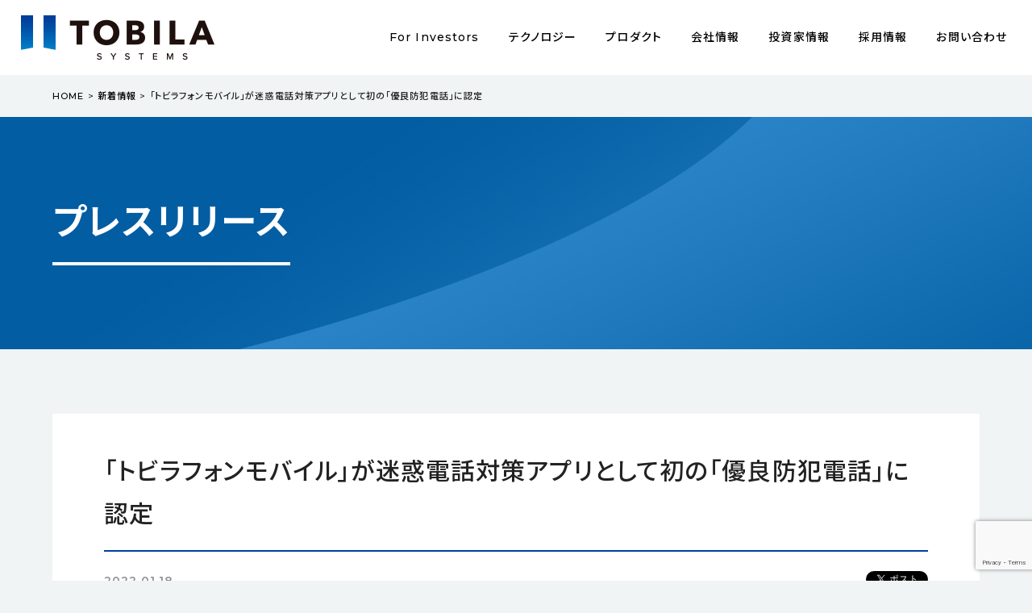

--- FILE ---
content_type: text/html; charset=UTF-8
request_url: https://tobila.com/news/release/p1133/
body_size: 53718
content:
<!DOCTYPE html>
<!--[if lt IE 7]><html class="no-js lt-ie9 lt-ie8 lt-ie7" lang="ja"><![endif]-->
<!--[if IE 7]><html class="no-js lt-ie9 lt-ie8" lang="ja"><![endif]-->
<!--[if IE 8]><html class="no-js lt-ie9" lang="ja"><![endif]-->
<!--[if gt IE 8]><!--><html class="no-js" lang="ja"><!--<![endif]-->
<head>
  <!-- Google Tag Manager -->
<script>(function(w,d,s,l,i){w[l]=w[l]||[];w[l].push({'gtm.start':
new Date().getTime(),event:'gtm.js'});var f=d.getElementsByTagName(s)[0],
j=d.createElement(s),dl=l!='dataLayer'?'&l='+l:'';j.async=true;j.src=
'https://www.googletagmanager.com/gtm.js?id='+i+dl;f.parentNode.insertBefore(j,f);
})(window,document,'script','dataLayer','GTM-KL88JWR');</script>
<!-- End Google Tag Manager --><meta charset="UTF-8">
<meta http-equiv="X-UA-Compatible" content="IE=edge">
<script>
  if(navigator.userAgent.match(/(iPhone|Android.*Mobile)/)) {
    document.write('<meta name="viewport" content="width=device-width,initial-scale=1.0">');
  } else {
    document.write('<meta name="viewport" content="width=1300,maximum-scale=2.0,user-scalable=1">');
  };
</script>
<meta name="format-detection" content="telephone=no">
<title>「トビラフォンモバイル」が迷惑電話対策アプリとして初の「優良防犯電話」に認定 ｜トビラシステムズ株式会社</title>
<meta name='robots' content='index, follow, max-image-preview:large, max-snippet:-1, max-video-preview:-1' />

	<!-- This site is optimized with the Yoast SEO plugin v26.6 - https://yoast.com/wordpress/plugins/seo/ -->
	<meta name="description" content="トビラシステムズ株式会社が提供する迷惑電話対策アプリ「トビラフォンモバイル」が、公益財団法人全国防犯協会連合会推奨の「優良迷惑電話防止機器（以下「優良防犯電話」）」に認定されました。アプリとしては「トビラフォンモバイル」が初めての認定となります。" />
	<link rel="canonical" href="https://tobila.com/news/release/p1133/" />
	<meta property="og:locale" content="ja_JP" />
	<meta property="og:type" content="article" />
	<meta property="og:title" content="「トビラフォンモバイル」が迷惑電話対策アプリとして初の「優良防犯電話」に認定 ｜トビラシステムズ株式会社" />
	<meta property="og:description" content="トビラシステムズ株式会社が提供する迷惑電話対策アプリ「トビラフォンモバイル」が、公益財団法人全国防犯協会連合会推奨の「優良迷惑電話防止機器（以下「優良防犯電話」）」に認定されました。アプリとしては「トビラフォンモバイル」が初めての認定となります。" />
	<meta property="og:url" content="https://tobila.com/news/release/p1133/" />
	<meta property="og:site_name" content="トビラシステムズ" />
	<meta property="og:image" content="https://tobila.com/wp/wp-content/uploads/2022/01/7063ea489905e673061133833bbd1ebd.png" />
	<meta property="og:image:width" content="1200" />
	<meta property="og:image:height" content="630" />
	<meta property="og:image:type" content="image/png" />
	<meta name="twitter:card" content="summary_large_image" />
	<meta name="twitter:image" content="https://tobila.com/wp/wp-content/uploads/2022/01/7063ea489905e673061133833bbd1ebd.png" />
	<script type="application/ld+json" class="yoast-schema-graph">{"@context":"https://schema.org","@graph":[{"@type":"WebPage","@id":"https://tobila.com/news/release/p1133/","url":"https://tobila.com/news/release/p1133/","name":"「トビラフォンモバイル」が迷惑電話対策アプリとして初の「優良防犯電話」に認定 ｜トビラシステムズ株式会社","isPartOf":{"@id":"https://tobila.com/#website"},"datePublished":"2022-01-18T06:04:24+00:00","description":"トビラシステムズ株式会社が提供する迷惑電話対策アプリ「トビラフォンモバイル」が、公益財団法人全国防犯協会連合会推奨の「優良迷惑電話防止機器（以下「優良防犯電話」）」に認定されました。アプリとしては「トビラフォンモバイル」が初めての認定となります。","breadcrumb":{"@id":"https://tobila.com/news/release/p1133/#breadcrumb"},"inLanguage":"ja","potentialAction":[{"@type":"ReadAction","target":["https://tobila.com/news/release/p1133/"]}]},{"@type":"BreadcrumbList","@id":"https://tobila.com/news/release/p1133/#breadcrumb","itemListElement":[{"@type":"ListItem","position":1,"name":"HOME","item":"https://tobila.com/"},{"@type":"ListItem","position":2,"name":"新着情報","item":"https://tobila.com/news/"},{"@type":"ListItem","position":3,"name":"「トビラフォンモバイル」が迷惑電話対策アプリとして初の「優良防犯電話」に認定"}]},{"@type":"WebSite","@id":"https://tobila.com/#website","url":"https://tobila.com/","name":"トビラシステムズ","description":"","potentialAction":[{"@type":"SearchAction","target":{"@type":"EntryPoint","urlTemplate":"https://tobila.com/?s={search_term_string}"},"query-input":{"@type":"PropertyValueSpecification","valueRequired":true,"valueName":"search_term_string"}}],"inLanguage":"ja"}]}</script>
	<!-- / Yoast SEO plugin. -->


<link rel="alternate" title="oEmbed (JSON)" type="application/json+oembed" href="https://tobila.com/wp-json/oembed/1.0/embed?url=https%3A%2F%2Ftobila.com%2Fnews%2Frelease%2Fp1133%2F" />
<link rel="alternate" title="oEmbed (XML)" type="text/xml+oembed" href="https://tobila.com/wp-json/oembed/1.0/embed?url=https%3A%2F%2Ftobila.com%2Fnews%2Frelease%2Fp1133%2F&#038;format=xml" />
<style id='wp-img-auto-sizes-contain-inline-css' type='text/css'>
img:is([sizes=auto i],[sizes^="auto," i]){contain-intrinsic-size:3000px 1500px}
/*# sourceURL=wp-img-auto-sizes-contain-inline-css */
</style>
<style id='wp-block-library-inline-css' type='text/css'>
:root{--wp-block-synced-color:#7a00df;--wp-block-synced-color--rgb:122,0,223;--wp-bound-block-color:var(--wp-block-synced-color);--wp-editor-canvas-background:#ddd;--wp-admin-theme-color:#007cba;--wp-admin-theme-color--rgb:0,124,186;--wp-admin-theme-color-darker-10:#006ba1;--wp-admin-theme-color-darker-10--rgb:0,107,160.5;--wp-admin-theme-color-darker-20:#005a87;--wp-admin-theme-color-darker-20--rgb:0,90,135;--wp-admin-border-width-focus:2px}@media (min-resolution:192dpi){:root{--wp-admin-border-width-focus:1.5px}}.wp-element-button{cursor:pointer}:root .has-very-light-gray-background-color{background-color:#eee}:root .has-very-dark-gray-background-color{background-color:#313131}:root .has-very-light-gray-color{color:#eee}:root .has-very-dark-gray-color{color:#313131}:root .has-vivid-green-cyan-to-vivid-cyan-blue-gradient-background{background:linear-gradient(135deg,#00d084,#0693e3)}:root .has-purple-crush-gradient-background{background:linear-gradient(135deg,#34e2e4,#4721fb 50%,#ab1dfe)}:root .has-hazy-dawn-gradient-background{background:linear-gradient(135deg,#faaca8,#dad0ec)}:root .has-subdued-olive-gradient-background{background:linear-gradient(135deg,#fafae1,#67a671)}:root .has-atomic-cream-gradient-background{background:linear-gradient(135deg,#fdd79a,#004a59)}:root .has-nightshade-gradient-background{background:linear-gradient(135deg,#330968,#31cdcf)}:root .has-midnight-gradient-background{background:linear-gradient(135deg,#020381,#2874fc)}:root{--wp--preset--font-size--normal:16px;--wp--preset--font-size--huge:42px}.has-regular-font-size{font-size:1em}.has-larger-font-size{font-size:2.625em}.has-normal-font-size{font-size:var(--wp--preset--font-size--normal)}.has-huge-font-size{font-size:var(--wp--preset--font-size--huge)}.has-text-align-center{text-align:center}.has-text-align-left{text-align:left}.has-text-align-right{text-align:right}.has-fit-text{white-space:nowrap!important}#end-resizable-editor-section{display:none}.aligncenter{clear:both}.items-justified-left{justify-content:flex-start}.items-justified-center{justify-content:center}.items-justified-right{justify-content:flex-end}.items-justified-space-between{justify-content:space-between}.screen-reader-text{border:0;clip-path:inset(50%);height:1px;margin:-1px;overflow:hidden;padding:0;position:absolute;width:1px;word-wrap:normal!important}.screen-reader-text:focus{background-color:#ddd;clip-path:none;color:#444;display:block;font-size:1em;height:auto;left:5px;line-height:normal;padding:15px 23px 14px;text-decoration:none;top:5px;width:auto;z-index:100000}html :where(.has-border-color){border-style:solid}html :where([style*=border-top-color]){border-top-style:solid}html :where([style*=border-right-color]){border-right-style:solid}html :where([style*=border-bottom-color]){border-bottom-style:solid}html :where([style*=border-left-color]){border-left-style:solid}html :where([style*=border-width]){border-style:solid}html :where([style*=border-top-width]){border-top-style:solid}html :where([style*=border-right-width]){border-right-style:solid}html :where([style*=border-bottom-width]){border-bottom-style:solid}html :where([style*=border-left-width]){border-left-style:solid}html :where(img[class*=wp-image-]){height:auto;max-width:100%}:where(figure){margin:0 0 1em}html :where(.is-position-sticky){--wp-admin--admin-bar--position-offset:var(--wp-admin--admin-bar--height,0px)}@media screen and (max-width:600px){html :where(.is-position-sticky){--wp-admin--admin-bar--position-offset:0px}}

/*# sourceURL=wp-block-library-inline-css */
</style><style id='global-styles-inline-css' type='text/css'>
:root{--wp--preset--aspect-ratio--square: 1;--wp--preset--aspect-ratio--4-3: 4/3;--wp--preset--aspect-ratio--3-4: 3/4;--wp--preset--aspect-ratio--3-2: 3/2;--wp--preset--aspect-ratio--2-3: 2/3;--wp--preset--aspect-ratio--16-9: 16/9;--wp--preset--aspect-ratio--9-16: 9/16;--wp--preset--color--black: #000000;--wp--preset--color--cyan-bluish-gray: #abb8c3;--wp--preset--color--white: #ffffff;--wp--preset--color--pale-pink: #f78da7;--wp--preset--color--vivid-red: #cf2e2e;--wp--preset--color--luminous-vivid-orange: #ff6900;--wp--preset--color--luminous-vivid-amber: #fcb900;--wp--preset--color--light-green-cyan: #7bdcb5;--wp--preset--color--vivid-green-cyan: #00d084;--wp--preset--color--pale-cyan-blue: #8ed1fc;--wp--preset--color--vivid-cyan-blue: #0693e3;--wp--preset--color--vivid-purple: #9b51e0;--wp--preset--gradient--vivid-cyan-blue-to-vivid-purple: linear-gradient(135deg,rgb(6,147,227) 0%,rgb(155,81,224) 100%);--wp--preset--gradient--light-green-cyan-to-vivid-green-cyan: linear-gradient(135deg,rgb(122,220,180) 0%,rgb(0,208,130) 100%);--wp--preset--gradient--luminous-vivid-amber-to-luminous-vivid-orange: linear-gradient(135deg,rgb(252,185,0) 0%,rgb(255,105,0) 100%);--wp--preset--gradient--luminous-vivid-orange-to-vivid-red: linear-gradient(135deg,rgb(255,105,0) 0%,rgb(207,46,46) 100%);--wp--preset--gradient--very-light-gray-to-cyan-bluish-gray: linear-gradient(135deg,rgb(238,238,238) 0%,rgb(169,184,195) 100%);--wp--preset--gradient--cool-to-warm-spectrum: linear-gradient(135deg,rgb(74,234,220) 0%,rgb(151,120,209) 20%,rgb(207,42,186) 40%,rgb(238,44,130) 60%,rgb(251,105,98) 80%,rgb(254,248,76) 100%);--wp--preset--gradient--blush-light-purple: linear-gradient(135deg,rgb(255,206,236) 0%,rgb(152,150,240) 100%);--wp--preset--gradient--blush-bordeaux: linear-gradient(135deg,rgb(254,205,165) 0%,rgb(254,45,45) 50%,rgb(107,0,62) 100%);--wp--preset--gradient--luminous-dusk: linear-gradient(135deg,rgb(255,203,112) 0%,rgb(199,81,192) 50%,rgb(65,88,208) 100%);--wp--preset--gradient--pale-ocean: linear-gradient(135deg,rgb(255,245,203) 0%,rgb(182,227,212) 50%,rgb(51,167,181) 100%);--wp--preset--gradient--electric-grass: linear-gradient(135deg,rgb(202,248,128) 0%,rgb(113,206,126) 100%);--wp--preset--gradient--midnight: linear-gradient(135deg,rgb(2,3,129) 0%,rgb(40,116,252) 100%);--wp--preset--font-size--small: 13px;--wp--preset--font-size--medium: 20px;--wp--preset--font-size--large: 36px;--wp--preset--font-size--x-large: 42px;--wp--preset--spacing--20: 0.44rem;--wp--preset--spacing--30: 0.67rem;--wp--preset--spacing--40: 1rem;--wp--preset--spacing--50: 1.5rem;--wp--preset--spacing--60: 2.25rem;--wp--preset--spacing--70: 3.38rem;--wp--preset--spacing--80: 5.06rem;--wp--preset--shadow--natural: 6px 6px 9px rgba(0, 0, 0, 0.2);--wp--preset--shadow--deep: 12px 12px 50px rgba(0, 0, 0, 0.4);--wp--preset--shadow--sharp: 6px 6px 0px rgba(0, 0, 0, 0.2);--wp--preset--shadow--outlined: 6px 6px 0px -3px rgb(255, 255, 255), 6px 6px rgb(0, 0, 0);--wp--preset--shadow--crisp: 6px 6px 0px rgb(0, 0, 0);}:where(.is-layout-flex){gap: 0.5em;}:where(.is-layout-grid){gap: 0.5em;}body .is-layout-flex{display: flex;}.is-layout-flex{flex-wrap: wrap;align-items: center;}.is-layout-flex > :is(*, div){margin: 0;}body .is-layout-grid{display: grid;}.is-layout-grid > :is(*, div){margin: 0;}:where(.wp-block-columns.is-layout-flex){gap: 2em;}:where(.wp-block-columns.is-layout-grid){gap: 2em;}:where(.wp-block-post-template.is-layout-flex){gap: 1.25em;}:where(.wp-block-post-template.is-layout-grid){gap: 1.25em;}.has-black-color{color: var(--wp--preset--color--black) !important;}.has-cyan-bluish-gray-color{color: var(--wp--preset--color--cyan-bluish-gray) !important;}.has-white-color{color: var(--wp--preset--color--white) !important;}.has-pale-pink-color{color: var(--wp--preset--color--pale-pink) !important;}.has-vivid-red-color{color: var(--wp--preset--color--vivid-red) !important;}.has-luminous-vivid-orange-color{color: var(--wp--preset--color--luminous-vivid-orange) !important;}.has-luminous-vivid-amber-color{color: var(--wp--preset--color--luminous-vivid-amber) !important;}.has-light-green-cyan-color{color: var(--wp--preset--color--light-green-cyan) !important;}.has-vivid-green-cyan-color{color: var(--wp--preset--color--vivid-green-cyan) !important;}.has-pale-cyan-blue-color{color: var(--wp--preset--color--pale-cyan-blue) !important;}.has-vivid-cyan-blue-color{color: var(--wp--preset--color--vivid-cyan-blue) !important;}.has-vivid-purple-color{color: var(--wp--preset--color--vivid-purple) !important;}.has-black-background-color{background-color: var(--wp--preset--color--black) !important;}.has-cyan-bluish-gray-background-color{background-color: var(--wp--preset--color--cyan-bluish-gray) !important;}.has-white-background-color{background-color: var(--wp--preset--color--white) !important;}.has-pale-pink-background-color{background-color: var(--wp--preset--color--pale-pink) !important;}.has-vivid-red-background-color{background-color: var(--wp--preset--color--vivid-red) !important;}.has-luminous-vivid-orange-background-color{background-color: var(--wp--preset--color--luminous-vivid-orange) !important;}.has-luminous-vivid-amber-background-color{background-color: var(--wp--preset--color--luminous-vivid-amber) !important;}.has-light-green-cyan-background-color{background-color: var(--wp--preset--color--light-green-cyan) !important;}.has-vivid-green-cyan-background-color{background-color: var(--wp--preset--color--vivid-green-cyan) !important;}.has-pale-cyan-blue-background-color{background-color: var(--wp--preset--color--pale-cyan-blue) !important;}.has-vivid-cyan-blue-background-color{background-color: var(--wp--preset--color--vivid-cyan-blue) !important;}.has-vivid-purple-background-color{background-color: var(--wp--preset--color--vivid-purple) !important;}.has-black-border-color{border-color: var(--wp--preset--color--black) !important;}.has-cyan-bluish-gray-border-color{border-color: var(--wp--preset--color--cyan-bluish-gray) !important;}.has-white-border-color{border-color: var(--wp--preset--color--white) !important;}.has-pale-pink-border-color{border-color: var(--wp--preset--color--pale-pink) !important;}.has-vivid-red-border-color{border-color: var(--wp--preset--color--vivid-red) !important;}.has-luminous-vivid-orange-border-color{border-color: var(--wp--preset--color--luminous-vivid-orange) !important;}.has-luminous-vivid-amber-border-color{border-color: var(--wp--preset--color--luminous-vivid-amber) !important;}.has-light-green-cyan-border-color{border-color: var(--wp--preset--color--light-green-cyan) !important;}.has-vivid-green-cyan-border-color{border-color: var(--wp--preset--color--vivid-green-cyan) !important;}.has-pale-cyan-blue-border-color{border-color: var(--wp--preset--color--pale-cyan-blue) !important;}.has-vivid-cyan-blue-border-color{border-color: var(--wp--preset--color--vivid-cyan-blue) !important;}.has-vivid-purple-border-color{border-color: var(--wp--preset--color--vivid-purple) !important;}.has-vivid-cyan-blue-to-vivid-purple-gradient-background{background: var(--wp--preset--gradient--vivid-cyan-blue-to-vivid-purple) !important;}.has-light-green-cyan-to-vivid-green-cyan-gradient-background{background: var(--wp--preset--gradient--light-green-cyan-to-vivid-green-cyan) !important;}.has-luminous-vivid-amber-to-luminous-vivid-orange-gradient-background{background: var(--wp--preset--gradient--luminous-vivid-amber-to-luminous-vivid-orange) !important;}.has-luminous-vivid-orange-to-vivid-red-gradient-background{background: var(--wp--preset--gradient--luminous-vivid-orange-to-vivid-red) !important;}.has-very-light-gray-to-cyan-bluish-gray-gradient-background{background: var(--wp--preset--gradient--very-light-gray-to-cyan-bluish-gray) !important;}.has-cool-to-warm-spectrum-gradient-background{background: var(--wp--preset--gradient--cool-to-warm-spectrum) !important;}.has-blush-light-purple-gradient-background{background: var(--wp--preset--gradient--blush-light-purple) !important;}.has-blush-bordeaux-gradient-background{background: var(--wp--preset--gradient--blush-bordeaux) !important;}.has-luminous-dusk-gradient-background{background: var(--wp--preset--gradient--luminous-dusk) !important;}.has-pale-ocean-gradient-background{background: var(--wp--preset--gradient--pale-ocean) !important;}.has-electric-grass-gradient-background{background: var(--wp--preset--gradient--electric-grass) !important;}.has-midnight-gradient-background{background: var(--wp--preset--gradient--midnight) !important;}.has-small-font-size{font-size: var(--wp--preset--font-size--small) !important;}.has-medium-font-size{font-size: var(--wp--preset--font-size--medium) !important;}.has-large-font-size{font-size: var(--wp--preset--font-size--large) !important;}.has-x-large-font-size{font-size: var(--wp--preset--font-size--x-large) !important;}
/*# sourceURL=global-styles-inline-css */
</style>

<style id='classic-theme-styles-inline-css' type='text/css'>
/*! This file is auto-generated */
.wp-block-button__link{color:#fff;background-color:#32373c;border-radius:9999px;box-shadow:none;text-decoration:none;padding:calc(.667em + 2px) calc(1.333em + 2px);font-size:1.125em}.wp-block-file__button{background:#32373c;color:#fff;text-decoration:none}
/*# sourceURL=/wp-includes/css/classic-themes.min.css */
</style>
<link rel='stylesheet' id='contact-form-7-css' href='https://tobila.com/wp/wp-content/plugins/contact-form-7/includes/css/styles.css?ver=6.1.4' type='text/css' media='all' />
<link rel='stylesheet' id='contact-form-7-confirm-css' href='https://tobila.com/wp/wp-content/plugins/contact-form-7-add-confirm/includes/css/styles.css?ver=5.1' type='text/css' media='all' />
<script type="text/javascript" src="https://tobila.com/wp/wp-includes/js/jquery/jquery.min.js?ver=3.7.1" id="jquery-core-js"></script>
<script type="text/javascript" src="https://tobila.com/wp/wp-includes/js/jquery/jquery-migrate.min.js?ver=3.4.1" id="jquery-migrate-js"></script>
<link rel="https://api.w.org/" href="https://tobila.com/wp-json/" /><link rel='shortlink' href='https://tobila.com/?p=1133' />
<link rel="stylesheet" href="/wp/wp-content/themes/original_theme/css/reset.css">
<link rel="stylesheet" href="/wp/wp-content/themes/original_theme/css/colorbox.css">
<link rel="stylesheet" href="/wp/wp-content/themes/original_theme/css/main.css?date=20260116022055">
<link rel="stylesheet" href="/wp/wp-content/themes/original_theme/css/mce.css?date=20190424081451">
<link rel="stylesheet" media="print" href="/wp/wp-content/themes/original_theme/css/print.css?date=20190424081450">
<link rel="shortcut icon" href="/wp/wp-content/themes/original_theme/favicon.ico?date=20190424081450" />
<link rel="stylesheet" href="/wp/wp-content/themes/original_theme/editor-style.css">
<meta name="theme-color" content="#004a9f">

<!-- Web Fonts -->
<link rel="stylesheet" href="https://fonts.googleapis.com/css?family=Montserrat:500,600">
<link rel="stylesheet" href="https://fonts.googleapis.com/earlyaccess/notosansjp.css">
<link rel="stylesheet" href="/wp/wp-content/themes/original_theme/css/font.css">
<!-- Web Fonts -->


  </head>


<body class="subpage single single-news single-news-1133" id="top">
  <!-- Google Tag Manager (noscript) -->
<noscript><iframe src="https://www.googletagmanager.com/ns.html?id=GTM-KL88JWR"
height="0" width="0" style="display:none;visibility:hidden"></iframe></noscript>
<!-- End Google Tag Manager (noscript) -->

<header class="header">
  <div class="header--in flex flex-between flex-wrap align-center">
    <div class="header--logo">
      <h1><a href="/"><img src="/wp/wp-content/themes/original_theme/images/common/header_logo.png" height="55" width="240" alt="「トビラフォンモバイル」が迷惑電話対策アプリとして初の「優良防犯電話」に認定 ｜トビラシステムズ株式会社"></a></h1>
    </div>
    <nav class="header--nav">
      <div class="gnav_btn"><span></span><span></span><span></span></div>
      <ul class="gnav clearfix">
        <li class="page_item page-item-2 page_item_has_children">
          <a href="/forinvestors">For Investors</a>
          <ul class="children ForInvestors-children">
            <li><a href="/forinvestors">Company Overview</a></li>
            <li><a href="/forinvestors/library">IR Library</a></li>
            <li><a href="/forinvestors/operating-results">Operating Results</a></li>
            <li><a href="/forinvestors/calendar">IR Calendar</a></li>
            <li><a href="/forinvestors/inquiry">Inquiry</a></li>
          </ul>
        </li>
        <li class="page_item page-item-2 page_item_has_children">
          <a href="/technology/">テクノロジー</a>
          <ul class="children technology-children">
            <li><a href="/technology/#technology_security">セキュリティ</a></li>
            <li><a href="/technology/#technology_iot">プラットフォーム</a></li>
            <li><a href="/technology/#technology_data">統計・機械学習</a></li>
          </ul>
        </li>
        <li class="page_item page-item-2 page_item_has_children">
          <a href="/product/">プロダクト</a>
          <ul class="children">
            <li><a href="/product/#product_mobile">迷惑電話フィルタ（モバイル用）</a></li>
            <li><a href="/product/#product_home">迷惑電話フィルタ（固定電話用）</a></li>
            <li><a href="/product/#product_business">迷惑電話フィルタ（ビジネス用）</a></li>
          </ul>
        </li>
        <li class="page_item page-item-2 page_item_has_children">
          <a href="/company/">会社情報</a>
          <ul class="children">
            <li><a href="/company/philosophy/">企業理念・代表あいさつ</a></li>
            <li><a href="/company/overview/">会社概要</a></li>
            <li><a href="/company/officer/">役員紹介</a></li>
            <li><a href="/company/history/">沿革</a></li>
            <li><a href="/sustainability/governance/">コーポレート・ガバナンス</a></li>
            <li><a href="/sustainability/">サステナビリティ・SDGs</a></li>
            <li><a href="/ir/corporate/dx-promotion/">DX推進への取り組み</a></li>
            <li><a href="/patent/">取得特許一覧 </a></li>
          </ul>
        </li>
        <li class="page_item page-item-2 page_item-ir page_item_has_children">
          <a href="/ir/">投資家情報</a>
          <ul class="children ir-children">
          <li><a href="/ir/corporate/">経営情報</a></li>
          <li><a href="/ir/finance/highlight/">業績・財務情報</a></li>
          <li><a href="/ir/library/">IRライブラリ</a></li>
          <li><a href="/ir/stock/">株式情報</a></li>
          <li><a href="/ir/midterm-plan/">中期経営計画2028</a></li>
          <li><a href="https://note.com/tobila4441">IR note</a></li>
          <li><a href="/ir/library/shareholders/">株主優待制度</a></li>
          </ul>
        </li>
        <li class="page_item page-item-2 page_item_has_children">
          <a href="https://rct.tobila.com/" target="_blank">採用情報</a>
        </li>
        <li class="pc-none"><a href="/news/">新着情報一覧</a></li>
        <li><a href="/contact/">お問い合わせ</a></li>
      </ul>
    </nav>
    <div class="contact_btn pc-none"><a href="/contact/"><img src="/wp/wp-content/themes/original_theme/images/common/icon_contact.svg" height="28" width="40" alt="お問い合わせ"></a></div>
  </div>
</header>


<div id="breadcrumbs"><div class="inner"><span><span><a href="https://tobila.com/">HOME</a></span> &gt; <span><a href="https://tobila.com/news/">新着情報</a></span> &gt; <span class="breadcrumb_last" aria-current="page">「トビラフォンモバイル」が迷惑電話対策アプリとして初の「優良防犯電話」に認定</span></span></div></div>
<!-- ページタイトルに付与するクラス -->
<div
 class="page_ttl page_ttl-ssm flex align-center"
  style="background-image:url(/wp/wp-content/themes/original_theme/images/page/page_ttl_news.jpg);"
>

<!-- // div.page_ttl -->
  <div class="inner">
    <h2>
      <span class="page_ttl-eng">
              プレスリリース            </span>

      <!-- <br>
      <span class="page_ttl-jp">
              %e3%80%8c%e3%83%88%e3%83%93%e3%83%a9%e3%83%95%e3%82%a9%e3%83%b3%e3%83%a2%e3%83%90%e3%82%a4%e3%83%ab%e3%80%8d%e3%81%8c%e8%bf%b7%e6%83%91%e9%9b%bb%e8%a9%b1%e5%af%be%e7%ad%96%e3%82%a2%e3%83%97%e3%83%aa            </span> -->
    </h2>
  </div>
</div>



<article class="section_pdg">

  <div class="box_content inner bg_white">

  <section class="post post_detail">
    <h2 class="post_ttl">「トビラフォンモバイル」が迷惑電話対策アプリとして初の「優良防犯電話」に認定</h2>
    <div class="post_detail--info flex flex-between flex-wrap">
      <p class="date">2022.01.18</p>
      <ul class="flex flex-between flex-wrap">
        <li><div class="fb-like" data-href="https://tobila.com" data-layout="button_count" data-action="like" data-show-faces="false" data-share="false"></div></li>
        <li><a class="twitter-share-button" href="https://twitter.com/share?url=https://tobila.com/news/release/p1133/&text=「トビラフォンモバイル」が迷惑電話対策アプリとして初の「優良防犯電話」に認定data-url="https://tobila.com" target="_blank" rel="nofollow noopener">ツイート</a></li>
      </ul>
    </div>
    <div class="mce_content_body mgn-btm40"><p>トビラシステムズ株式会社（本社：愛知県名古屋市、代表取締役社⻑：明⽥ 篤、証券コード：4441、以下「トビラシステムズ」）が提供する迷惑電話対策アプリ「トビラフォンモバイル」が、公益財団法人全国防犯協会連合会推奨の「優良迷惑電話防止機器（以下「優良防犯電話」）」に認定されました。アプリとしては「トビラフォンモバイル」が初めての認定となります。</p>
<h2>「トビラフォンモバイル」、アプリとして初の認定</h2>
<p>今回、アプリとして初めて、トビラシステムズが提供する「トビラフォンモバイル」が全国防犯協会連合会推奨の「優良防犯電話」に認定されました。</p>
<p>「トビラフォンモバイル」は、迷惑電話の着信時に自動で警告・拒否を行い、危険な電話に出るのを未然に防ぎます。着信時だけでなく、発信のダイヤル時にも危険をお知らせするため、詐欺被害の防止につながります。また、電話帳に登録していない番号も、トビラシステムズのデータベースと合致する場合は発着信時に事業者名称を表示するので、安心して電話に出られます。</p>
<p>迷惑電話防止に加え、迷惑SMS対策も可能で、昨今問題となっているフィッシング詐欺の被害防止にも有効です。</p>
<p>トビラフォンモバイル：<br />
<a href="https://tobilaphone.com/mobile/landing/" target="_blank" rel="noopener external nofollow">https://tobilaphone.com/mobile/landing/</a></p>
<p>全国防犯協会連合会　優良防犯電話推奨品目録：<br />
<a href="http://www.bohan.or.jp/suishou/pdf/telmokuroku031223.pdf" target="_blank" rel="noopener external nofollow">http://www.bohan.or.jp/suishou/pdf/telmokuroku031223.pdf</a></p>
<p><img fetchpriority="high" decoding="async" class="wp-image-1316  aligncenter" src="/wp/wp-content/uploads/2022/01/90239a25a927372039009e37b9293169.png" alt="トビラフォンモバイル_イメージ" width="703" height="326" /></p>
<h2>「優良防犯電話」とは</h2>
<p>「優良防犯電話」とは、公益財団法人全国防犯協会連合会が推奨する、特殊詐欺電話や迷惑電話の防止機能を有する製品です。これまでに、固定電話向け迷惑電話対策機器「トビラフォン（提供：トビラシステムズ）」が認定されています。トビラシステムズの迷惑電話データベースを活用し、迷惑電話を自動遮断する固定電話向けサービス「迷惑電話自動ブロック（提供：KDDI株式会社）」も、専用機器不要型の迷惑電話対策サービスとして今回認定されました。</p>
<h2>トビラシステムズについて</h2>
<p>テクノロジーで社会課題の解決を目指し、特殊詐欺や「グレーゾーン犯罪」撲滅のための様々なサービスを提供しています。迷惑電話やフィッシング詐欺に関する情報を収集してデータベースを構築し、危険な電話やSMSを自動でフィルタリングする主力事業の「迷惑情報フィルタサービス」は、固定電話、モバイル、ビジネス向けに展開し月間1,400万人以上にご利用いただいています。</p>
<h2>本件に関する報道関係のお問い合わせ先</h2>
<p>トビラシステムズ株式会社<br />
〒460-0003 愛知県名古屋市中区錦２丁目 5-12 パシフィックスクエア名古屋錦７F<br />
担当：営業企画部 広報主任 岩渕<br />
TEL：050-3646-6670（直通）<br />
FAX：052-253-7692<br />
URL：<a href="https://tobila.com/">https://tobila.com/</a></p>
</div>
    <a href="/news/" class="btn btn-normal btn-center">一覧に戻る</a>
  </section>

</div>

</article>


<div class="foot_contents bg_white"　id="footer_slider">
  <div class="slider_wrap">
    <div class="inner">
      <ul id="topics_slider">
        <li><a href="https://note.com/tobila4441/" target="_blank" rel="noreferrer noopener"><img src="/wp/wp-content/themes/original_theme/images/IR_banner.png" height="240" width="320" alt="IR note" class="imgSpReplace"></a></li>
        <li><a href="https://note.com/tobila/" target="_blank" rel="noreferrer noopener"><img src="/wp/wp-content/themes/original_theme/images/note_banner.png" height="240" width="320" alt="特殊詐欺情報局 note" class="imgSpReplace"></a></li>
        <li><a href="https://tobilaphone.com/biz/cloud/" target="_blank" rel="noreferrer noopener"><img src="/wp/wp-content/themes/original_theme/images/bnr_cloud.jpg" height="240" width="320" alt="トビラフォン Cloud" class="imgSpReplace"></a></li>
        <li><a href="https://tobilaphone.com/biz/gw/" target="_blank" rel="noreferrer noopener"><img src="/wp/wp-content/themes/original_theme/images/bnr_biz.jpg" height="240" width="320" alt="トビラフォンBiz" class="imgSpReplace"></a></li>
        <li><a href="https://tobilaphone.com/blog/" target="_blank" rel="noreferrer noopener"><img src="/wp/wp-content/themes/original_theme/images/bnr_innovation.jpg" height="240" width="320" alt="innovation with ビジネスフォン" class="imgSpReplace"></a></li>
        <li><a href="https://www.wantedly.com/companies/tobila/feed" target="_blank" rel="noreferrer noopener"><img src="/wp/wp-content/themes/original_theme/images/bnr_wantedly.jpg" height="240" width="320" alt="Tobilog" class="imgSpReplace"></a></li>
        <li><a href="https://tobilaphone.com/" target="_blank" rel="noreferrer noopener"><img src="/wp/wp-content/themes/original_theme/images/bnr_denwafilter.jpg" height="240" width="320" alt="迷惑電話フィルタ" class="imgSpReplace"></a></li>
      </ul>
    </div>
  </div>
</div>

<div class="bg_white">
  <div class="inner" style="text-align: center; padding-top: 96px;">
    <a href="https://www.npa.go.jp/bureau/safetylife/sos47/new-topics/index.html" target="_blank">
      <img src="/wp/wp-content/themes/original_theme/images/common/npa-banner.png" height="332880" width="880" alt="警察庁・SOS47特殊詐欺対策ページ">
    </a>
    <p class="sos">出典：「警察庁・SOS47特殊詐欺対策ページ（警察庁）」（<a href="https://www.npa.go.jp/bureau/safetylife/sos47/" target="_blank">https://www.npa.go.jp/bureau/safetylife/sos47/</a>）</p>
  </div>
</div>

<ul class="sns bg_white flex flex-center">
  <li class="tw_btn"><a href="https://twitter.com/tobilasystems" class="ripple" target="_blank" rel="noreferrer noopener"><img src="/wp/wp-content/themes/original_theme/images/x-logo_black.svg" alt="xのアイコン"></a></li>
  <li class="fb_btn"><a href="https://www.facebook.com/TobilaSystems/" class="ripple" target="_blank" rel="noreferrer noopener"><span class="icon-facebook"></span></a></li>
</ul>

<footer class="footer bg_white">
  <nav class="foot_gnav inner flex flex-between flex-wrap">
    <ul class="flex flex-between flex-wrap">
      <li class="page_item page-item-2 page_item_has_children">
        <a href="/technology/">テクノロジー</a>
        <span class="children-open pc-none"></span>
        <ul class="children">
          <li><a href="/technology/#technology_security">セキュリティ</a></li>
          <li><a href="/technology/#technology_iot">プラットフォーム</a></li>
          <li><a href="/technology/#technology_data">統計・機械学習</a></li>
        </ul>
      </li>
      <li class="page_item page-item-2 page_item_has_children">
        <a href="/product/">プロダクト</a>
        <span class="children-open pc-none"></span>
        <ul class="children">
          <li><a href="/product/#product_mobile">モバイル用</a></li>
          <li><a href="/product/#product_home">固定電話用</a></li>
          <li><a href="/product/#product_business">ビジネス用</a></li>
          <li><a href="/product/#product_other">その他のサービス</a></li>
        </ul>
      </li>
      <li class="page_item page-item-2 page_item_has_children">
        <a href="/company/">会社情報</a>
        <span class="children-open pc-none"></span>
        <ul class="children">
          <li><a href="/company/philosophy/">企業理念</a></li>
          <li><a href="/company/philosophy/#message">代表あいさつ</a></li>
          <li><a href="/company/overview/">会社概要</a></li>
          <li><a href="/company/officer/">役員紹介</a></li>
          <li><a href="/company/history/">沿革</a></li>
          <li><a href="/sustainability/governance/">コーポレート・ガバナンス</a></li>
          <li><a href="/sustainability/">サステナビリティ・SDGs</a></li>
          <li><a href="/ir/corporate/dx-promotion/">DX推進への取り組み</a></li>
          <li><a href="/patent/">取得特許一覧 </a></li>
        </ul>
      </li>
      <li class="page_item page-item-2 page_item-ir page_item_has_children">
        <a href="/ir/">投資家情報</a>
        <span class="children-open pc-none"></span>
        <ul class="children">
          <li><a href="/ir/corporate/">経営情報</a></li>
          <li><a href="/ir/finance/highlight/">業績・財務情報</a></li>
          <li><a href="/ir/library/">IRライブラリ</a></li>
          <li><a href="/ir/stock/">株式情報</a></li>
          <li><a href="https://www.qastation.jp/602bef61de524d9394803adc23e94605">よくある質問</a></li>
          <li><a href="/ir/midterm-plan/">中期経営計画2028</a></li>
          <li><a href="/wp/wp-content/themes/original_theme/download-file/ir/new_investor_materials-data_as_of_the_end_of_october_2024.pdf" target="_blank">新規投資家向け資料</a></li>
          <li><a href="https://note.com/tobila4441">IR note</a></li>
          <li><a href="/ir/user-count/">月間利用者数</a></li>
        </ul>
      </li>
      <li class="page_item page-item-191 page_item_has_children">
        <a href="https://rct.tobila.com/" target="_blank">採用情報</a>
        <span class="children-open pc-none"></span>
        <ul class="children">
          <li><a href="https://rct.tobila.com/works/engineer/" target="_blank">仕事紹介</a></li>
          <li><a href="https://rct.tobila.com/environment/" target="_blank">働く環境</a></li>
          <li><a href="https://rct.tobila.com/voice/" target="_blank">社員の声</a></li>
          <li><a href="https://rct.tobila.com/recruit/" target="_blank">募集要項</a></li>
        </ul>
      </li>
        </ul>
    <ul class="news_archive_list">
          <li class="page_item">
        <a href="/news/">新着情報</a>
        <ul class="children sp-none">
        <li><a href="/news/info">お知らせ</a></li><li><a href="/news/release">プレスリリース</a></li><li><a href="/news/media">メディア掲載</a></li><li><a href="/news/report">調査レポート</a></li>        </ul>
      </li>
    </ul>
    <ul class="other_page_list">
      <li><a href="/csr/">社会貢献活動</a></li>
      <li><a href="/sns/">SNS公式アカウント一覧 </a></li>
      <li>
        <a href="/privacy_guideline/">個人情報の<br class="pc-none">取り扱い</a>
        <a class="p_mark pc-none" href="https://privacymark.jp/" target="_blank" rel="noreferrer noopener"><img src="/wp/wp-content/themes/original_theme/images/common/privacy_mark.png" height="50" width="50" alt="プライバシーマーク"></a>
      </li>
      <li><a href="/privacy/">プライバシーポリシー</a></li>
      <li><a href="/externaltransmission/">外部送信情報の取り扱い</a></li>
      <li><a href="/antisocial_policy/">反社会的勢力に<br class="pc-none">対する基本方針</a></li>
      <li><a href="/customer-harassment/">カスタマーハラスメント<br class="pc-none">対応指針</a></li>
      <li><a href="/contact/">お問い合わせ</a></li>
      <li class="sp-none"><a href="https://privacymark.jp/" target="_blank" rel="noreferrer noopener"><img src="/wp/wp-content/themes/original_theme/images/common/privacy_mark.png" height="50" width="50" alt="プライバシーマーク"></a></li>
      <li class="sp-none"><img src="/wp/wp-content/themes/original_theme/images/common/jpx_icon.png" width="35" alt="JPX 東証上場"></li>
    </ul>
  </nav>
  <div class="footer--copyright">
    <h3>
      <img src="/wp/wp-content/themes/original_theme/images/common/footer_logo.png" height="95" width="72" alt="トビラシステムズ">
    </h3>
    <div class="toushou-icon pc-none"><img src="/wp/wp-content/themes/original_theme/images/common/jpx_icon.png" alt="JPX 東証上場"></div>
  </div>
</footer>


<script src="//ajax.googleapis.com/ajax/libs/jquery/1.11.2/jquery.min.js"></script>
  <script src="//ajax.googleapis.com/ajax/libs/jquery/1.11.2/jquery.min.js"></script>
  <script src="/wp/wp-content/themes/original_theme/js/jquery.bxslider.min.js"></script>
  <script>
    $(document).ready(function(){
      var ua = navigator.userAgent;
      /* フッター リンク スライド
      ********************************************** */
      if(ua.indexOf('iPhone') < 0 && ua.indexOf('Android') < 0){
        $('#topics_slider').bxSlider({
          auto: true,
          infiniteLoop: true,
          responsive: false,
          speed: 1000,
          pause: 5000,
          slideWidth: 320,
          minSlides: 2,
          maxSlides: 3,
          moveSlides: 1,
          controls: true,
          pager: false,
          slideMargin: 40
        });
      } else {
        $('#topics_slider').bxSlider({
          auto: true,
          infiniteLoop: true,
          slideWidth: 254,
          minSlides: 1,
          maxSlides: 1,
          moveSlides: 1,
          controls: true,
          pager: false,
        });
        var bxViewport = $('.bx-viewport').height();
        $('.slider_wrap').css('height', bxViewport);
      }
    });
  </script>

  <script src="/wp/wp-content/themes/original_theme/js/smooziee.min.js"></script>
  <script>
    $(window).load(function () {
      /* スムーススクロール
      ********************************************** */
      if ( window.matchMedia("(max-width:768px)").matches) {
        var headerHeight = -52;
      } else {
        var headerHeight = -100;
      }
      $(function(){
        $.smooziee({
          offset: headerHeight, // 移動先のオフセット
          otherPageScroll: true, // 他ページへのリンクの際のスクロール
          scrollKey: 'scroll_id', // ハッシュタグの代わりに使用するクエリのキー
          speed: 400, // スクロール開始から終了までの時間
          urlHistory: 'replace', // URL書き換え時にhistoryを追加するか上書きするか
          urlParam: 'hash' // URLの書き換え hash, none, default
        });
      });
    });
  </script>
  <script>
    $(function(){

      /* telタグ例外処理
      ********************************************** */
      var ua = navigator.userAgent;
      if(ua.indexOf('iPhone') < 0 && ua.indexOf('Android') < 0){
        $("a[href ^= 'tel:']").each(function(){
           $(this).css({'pointerEvents':'none','display':'inline-block'}).removeAttr("onclick");
        });
      }

      /* SP画像差し替え
      ********************************************** */
      $(function(){
        var wid = $(window).width();
        if( wid < 767 ){
        $('.imgSp').each(function(){
          $(this).replaceWith($(this).attr("alt"));
        });
        $('.imgSpReplace').each(function(){
          $(this).attr("src",$(this).attr("src").replace(".jpg", "_sp.jpg").replace(".png", "_sp.png"));
        });
        }
      });

      /* gnav_btnクリックでheaderにactive付与
      ********************************************** */
      var pointY;
      $('.gnav_btn').on('click',function(){
        $(this).closest('header').toggleClass('active');
        if ( $('.header').hasClass('active') ){
          pointY = $( window ).scrollTop();
          $( 'body' ).css({
            position: 'fixed',
            width: '100%',
            top: -1 * pointY
          });
        } else {
          $( 'body' ).attr( { style: '' } );
          $( 'html, body' ).prop( { scrollTop: pointY } );
        }
      });
      $('.gnav li a').on('click',function(){
        $( 'body' ).attr( { style: '' } );
        $( 'html, body' ).prop( { scrollTop: pointY } );
      });

      /* headerグローバルナビ サブページアコーディオン
      ********************************************** */
      var w = $(window).width();
      var x = 970;
      var nav = $('.header--nav .page_item_has_children');
      var setOn = '';
      var setOff = '';
      if (w >= x) {
        nav.on({
          'mouseenter' : function() {
            setOn = setTimeout($.proxy(function(){
              nav.removeClass('hover active');
              $(this).addClass('hover active');
              $(this).siblings().removeClass('hover active');
            }, this), 200);
            if (!$(this).is('.active')) {
              clearTimeout(setOff);
            }
          },
          'mouseleave' : function() {
            setOff = setTimeout($.proxy(function(){
              $(this).removeClass('hover active');
            }, this), 200);
            clearTimeout(setOn);
          }
        });
      } else {
        nav.children('a').after('<span class="open_children"></span>');
        nav.children('.children').hide();
        $('.open_children').click('on', function() {
          $(this).next('.children').stop().slideToggle();
          $(this).stop().toggleClass('active');
        });
        $('.gnav a').click('on', function(){
          $('.header').removeClass('active');
        });
      }

      /* btn リップルエフェクト
      ********************************************** */
      var ripple, ripples, RippleEffect,loc, cover, coversize, style, x, y, i, num;
      ripples = document.querySelectorAll('.btn, .ripple');

      //位置を取得
      RippleEffect = function(e) {
      ripple = this;//クリックされたボタンを取得
      cover = document.createElement('span');//span作る
      coversize = ripple.offsetWidth;//要素の幅を取得
      loc = ripple.getBoundingClientRect();//絶対座標の取得
      x = e.pageX - loc.left - window.pageXOffset - (coversize / 2);
      y = e.pageY - loc.top - window.pageYOffset - (coversize / 2);
      pos = 'top:' + y + 'px; left:' + x + 'px; height:' + coversize + 'px; width:' + coversize + 'px;';

      //spanを追加
      ripple.appendChild(cover);
      cover.setAttribute('style', pos);
      cover.setAttribute('class', 'rp-effect');//クラス名追加

      //しばらくしたらspanを削除
      setTimeout(function() {
        var list = document.getElementsByClassName( "rp-effect" ) ;
        for(var i =list.length-1;i>=0; i--){//末尾から順にすべて削除
          list[i].parentNode.removeChild(list[i]);
      }}, 2000)};
      for (i = 0, num = ripples.length; i < num; i++) {
        ripple = ripples[i];
        ripple.addEventListener('mousedown', RippleEffect);
      }

      $('.gnav li a').each(function(){
        var $href = $(this).attr('href');
        if(location.href.match($href)) {
            $(this).parent('li').addClass('active');
        } else {
            $(this).parent('li').removeClass('active');
        }
      });

      var wind = $(window).width();
      var size = 767;
      if (wind <= size) {
        $('.children-open').on('click', function() {
          $(this).next('.children').stop().toggleClass('open');
          $(this).stop().toggleClass('open');
        });
      }

    });
  </script>


  <script>
    $(function(){

      /* 記事詳細エディタのスマホ対応
      ********************************************** */
      $('.mce_content_body table').each(function() {
        var mce_content_body_width = $('.mce_content_body').width();
        var tableWidth = $(this).width();
        if( mce_content_body_width < tableWidth - 2) {
          $(this).wrap('<div class="scroll" />');
          $('.scroll').before('<p class="scroll--cap">横にスクロールできます→</p>');
        }
      });

    });
  </script>



  <script>
    $(function(){

      /* click時にactiveをtoggle処理
      ********************************************** */
      $('.archive_year--ttl').on('click',function(){
        $(this).toggleClass('active');
        $(this).siblings('.archive_month').slideToggle(400);
      });
      var activeUrl = location.pathname.split('/')[2];
      navList = $('.archive_cat_nav').find('a');
      navList.each(function(){
        if( $(this).attr('href').split('/')[2] == activeUrl ) {
          $(this).addClass('active');
        };
      });

      var selectedItem = $(".select_list li.selected").text();
      var selectBox = $(".select_list");
      var selectItems = $(".select_list li");
      var display = $("#select_item");

      display.text(selectedItem);
      selectBox.hide();
      $("li.selected").css("background","#f8f8f8");

      display.on("click",function(){
        selectBox.slideToggle(300);
      });

      selectItems.on("click",function(){
        selectItems.removeClass("selected");
        $(this).addClass("selected").css("background","#f8f8f8");
        selectedItem = $("li.selected").text()
        selectBox.hide();
        display.text(selectedItem);
      });

      $(document).on('click touchend', function(event) {
        if (!$(event.target).closest('.select_list li, #select_item').length) {
          selectBox.hide();
          selectBox.removeClass('active');
        }
      });

    });

  </script>


<!-- facebook -->
<div id="fb-root"></div>
<script>(function(d, s, id) {
  var js, fjs = d.getElementsByTagName(s)[0];
  if (d.getElementById(id)) return;
  js = d.createElement(s); js.id = id;
  js.src = "//connect.facebook.net/ja_JP/sdk.js#xfbml=1&appId=739888202714641&version=v2.0";
  fjs.parentNode.insertBefore(js, fjs);
}(document, 'script', 'facebook-jssdk'));</script>

<!-- twitter -->
<script>!function(d,s,id){var js,fjs=d.getElementsByTagName(s)[0],p=/^http:/.test(d.location)?'http':'https';if(!d.getElementById(id)){js=d.createElement(s);js.id=id;js.src=p+'://platform.twitter.com/widgets.js';fjs.parentNode.insertBefore(js,fjs);}}(document, 'script', 'twitter-wjs');</script>

<script type="speculationrules">
{"prefetch":[{"source":"document","where":{"and":[{"href_matches":"/*"},{"not":{"href_matches":["/wp/wp-*.php","/wp/wp-admin/*","/wp/wp-content/uploads/*","/wp/wp-content/*","/wp/wp-content/plugins/*","/wp/wp-content/themes/original_theme/*","/*\\?(.+)"]}},{"not":{"selector_matches":"a[rel~=\"nofollow\"]"}},{"not":{"selector_matches":".no-prefetch, .no-prefetch a"}}]},"eagerness":"conservative"}]}
</script>
<script type="text/javascript" src="https://tobila.com/wp/wp-includes/js/dist/hooks.min.js?ver=dd5603f07f9220ed27f1" id="wp-hooks-js"></script>
<script type="text/javascript" src="https://tobila.com/wp/wp-includes/js/dist/i18n.min.js?ver=c26c3dc7bed366793375" id="wp-i18n-js"></script>
<script type="text/javascript" id="wp-i18n-js-after">
/* <![CDATA[ */
wp.i18n.setLocaleData( { 'text direction\u0004ltr': [ 'ltr' ] } );
//# sourceURL=wp-i18n-js-after
/* ]]> */
</script>
<script type="text/javascript" src="https://tobila.com/wp/wp-content/plugins/contact-form-7/includes/swv/js/index.js?ver=6.1.4" id="swv-js"></script>
<script type="text/javascript" id="contact-form-7-js-translations">
/* <![CDATA[ */
( function( domain, translations ) {
	var localeData = translations.locale_data[ domain ] || translations.locale_data.messages;
	localeData[""].domain = domain;
	wp.i18n.setLocaleData( localeData, domain );
} )( "contact-form-7", {"translation-revision-date":"2025-11-30 08:12:23+0000","generator":"GlotPress\/4.0.3","domain":"messages","locale_data":{"messages":{"":{"domain":"messages","plural-forms":"nplurals=1; plural=0;","lang":"ja_JP"},"This contact form is placed in the wrong place.":["\u3053\u306e\u30b3\u30f3\u30bf\u30af\u30c8\u30d5\u30a9\u30fc\u30e0\u306f\u9593\u9055\u3063\u305f\u4f4d\u7f6e\u306b\u7f6e\u304b\u308c\u3066\u3044\u307e\u3059\u3002"],"Error:":["\u30a8\u30e9\u30fc:"]}},"comment":{"reference":"includes\/js\/index.js"}} );
//# sourceURL=contact-form-7-js-translations
/* ]]> */
</script>
<script type="text/javascript" id="contact-form-7-js-before">
/* <![CDATA[ */
var wpcf7 = {
    "api": {
        "root": "https:\/\/tobila.com\/wp-json\/",
        "namespace": "contact-form-7\/v1"
    }
};
//# sourceURL=contact-form-7-js-before
/* ]]> */
</script>
<script type="text/javascript" src="https://tobila.com/wp/wp-content/plugins/contact-form-7/includes/js/index.js?ver=6.1.4" id="contact-form-7-js"></script>
<script type="text/javascript" src="https://tobila.com/wp/wp-includes/js/jquery/jquery.form.min.js?ver=4.3.0" id="jquery-form-js"></script>
<script type="text/javascript" src="https://tobila.com/wp/wp-content/plugins/contact-form-7-add-confirm/includes/js/scripts.js?ver=5.1" id="contact-form-7-confirm-js"></script>
<script type="text/javascript" src="https://www.google.com/recaptcha/api.js?render=6LfEEjEaAAAAAOimCdfGj1Z3F_Zo6HMwDGnANgtD&amp;ver=3.0" id="google-recaptcha-js"></script>
<script type="text/javascript" src="https://tobila.com/wp/wp-includes/js/dist/vendor/wp-polyfill.min.js?ver=3.15.0" id="wp-polyfill-js"></script>
<script type="text/javascript" id="wpcf7-recaptcha-js-before">
/* <![CDATA[ */
var wpcf7_recaptcha = {
    "sitekey": "6LfEEjEaAAAAAOimCdfGj1Z3F_Zo6HMwDGnANgtD",
    "actions": {
        "homepage": "homepage",
        "contactform": "contactform"
    }
};
//# sourceURL=wpcf7-recaptcha-js-before
/* ]]> */
</script>
<script type="text/javascript" src="https://tobila.com/wp/wp-content/plugins/contact-form-7/modules/recaptcha/index.js?ver=6.1.4" id="wpcf7-recaptcha-js"></script>
    
</body>
</html>


--- FILE ---
content_type: text/html; charset=utf-8
request_url: https://www.google.com/recaptcha/api2/anchor?ar=1&k=6LfEEjEaAAAAAOimCdfGj1Z3F_Zo6HMwDGnANgtD&co=aHR0cHM6Ly90b2JpbGEuY29tOjQ0Mw..&hl=en&v=PoyoqOPhxBO7pBk68S4YbpHZ&size=invisible&anchor-ms=20000&execute-ms=30000&cb=z7h38kwgno89
body_size: 48905
content:
<!DOCTYPE HTML><html dir="ltr" lang="en"><head><meta http-equiv="Content-Type" content="text/html; charset=UTF-8">
<meta http-equiv="X-UA-Compatible" content="IE=edge">
<title>reCAPTCHA</title>
<style type="text/css">
/* cyrillic-ext */
@font-face {
  font-family: 'Roboto';
  font-style: normal;
  font-weight: 400;
  font-stretch: 100%;
  src: url(//fonts.gstatic.com/s/roboto/v48/KFO7CnqEu92Fr1ME7kSn66aGLdTylUAMa3GUBHMdazTgWw.woff2) format('woff2');
  unicode-range: U+0460-052F, U+1C80-1C8A, U+20B4, U+2DE0-2DFF, U+A640-A69F, U+FE2E-FE2F;
}
/* cyrillic */
@font-face {
  font-family: 'Roboto';
  font-style: normal;
  font-weight: 400;
  font-stretch: 100%;
  src: url(//fonts.gstatic.com/s/roboto/v48/KFO7CnqEu92Fr1ME7kSn66aGLdTylUAMa3iUBHMdazTgWw.woff2) format('woff2');
  unicode-range: U+0301, U+0400-045F, U+0490-0491, U+04B0-04B1, U+2116;
}
/* greek-ext */
@font-face {
  font-family: 'Roboto';
  font-style: normal;
  font-weight: 400;
  font-stretch: 100%;
  src: url(//fonts.gstatic.com/s/roboto/v48/KFO7CnqEu92Fr1ME7kSn66aGLdTylUAMa3CUBHMdazTgWw.woff2) format('woff2');
  unicode-range: U+1F00-1FFF;
}
/* greek */
@font-face {
  font-family: 'Roboto';
  font-style: normal;
  font-weight: 400;
  font-stretch: 100%;
  src: url(//fonts.gstatic.com/s/roboto/v48/KFO7CnqEu92Fr1ME7kSn66aGLdTylUAMa3-UBHMdazTgWw.woff2) format('woff2');
  unicode-range: U+0370-0377, U+037A-037F, U+0384-038A, U+038C, U+038E-03A1, U+03A3-03FF;
}
/* math */
@font-face {
  font-family: 'Roboto';
  font-style: normal;
  font-weight: 400;
  font-stretch: 100%;
  src: url(//fonts.gstatic.com/s/roboto/v48/KFO7CnqEu92Fr1ME7kSn66aGLdTylUAMawCUBHMdazTgWw.woff2) format('woff2');
  unicode-range: U+0302-0303, U+0305, U+0307-0308, U+0310, U+0312, U+0315, U+031A, U+0326-0327, U+032C, U+032F-0330, U+0332-0333, U+0338, U+033A, U+0346, U+034D, U+0391-03A1, U+03A3-03A9, U+03B1-03C9, U+03D1, U+03D5-03D6, U+03F0-03F1, U+03F4-03F5, U+2016-2017, U+2034-2038, U+203C, U+2040, U+2043, U+2047, U+2050, U+2057, U+205F, U+2070-2071, U+2074-208E, U+2090-209C, U+20D0-20DC, U+20E1, U+20E5-20EF, U+2100-2112, U+2114-2115, U+2117-2121, U+2123-214F, U+2190, U+2192, U+2194-21AE, U+21B0-21E5, U+21F1-21F2, U+21F4-2211, U+2213-2214, U+2216-22FF, U+2308-230B, U+2310, U+2319, U+231C-2321, U+2336-237A, U+237C, U+2395, U+239B-23B7, U+23D0, U+23DC-23E1, U+2474-2475, U+25AF, U+25B3, U+25B7, U+25BD, U+25C1, U+25CA, U+25CC, U+25FB, U+266D-266F, U+27C0-27FF, U+2900-2AFF, U+2B0E-2B11, U+2B30-2B4C, U+2BFE, U+3030, U+FF5B, U+FF5D, U+1D400-1D7FF, U+1EE00-1EEFF;
}
/* symbols */
@font-face {
  font-family: 'Roboto';
  font-style: normal;
  font-weight: 400;
  font-stretch: 100%;
  src: url(//fonts.gstatic.com/s/roboto/v48/KFO7CnqEu92Fr1ME7kSn66aGLdTylUAMaxKUBHMdazTgWw.woff2) format('woff2');
  unicode-range: U+0001-000C, U+000E-001F, U+007F-009F, U+20DD-20E0, U+20E2-20E4, U+2150-218F, U+2190, U+2192, U+2194-2199, U+21AF, U+21E6-21F0, U+21F3, U+2218-2219, U+2299, U+22C4-22C6, U+2300-243F, U+2440-244A, U+2460-24FF, U+25A0-27BF, U+2800-28FF, U+2921-2922, U+2981, U+29BF, U+29EB, U+2B00-2BFF, U+4DC0-4DFF, U+FFF9-FFFB, U+10140-1018E, U+10190-1019C, U+101A0, U+101D0-101FD, U+102E0-102FB, U+10E60-10E7E, U+1D2C0-1D2D3, U+1D2E0-1D37F, U+1F000-1F0FF, U+1F100-1F1AD, U+1F1E6-1F1FF, U+1F30D-1F30F, U+1F315, U+1F31C, U+1F31E, U+1F320-1F32C, U+1F336, U+1F378, U+1F37D, U+1F382, U+1F393-1F39F, U+1F3A7-1F3A8, U+1F3AC-1F3AF, U+1F3C2, U+1F3C4-1F3C6, U+1F3CA-1F3CE, U+1F3D4-1F3E0, U+1F3ED, U+1F3F1-1F3F3, U+1F3F5-1F3F7, U+1F408, U+1F415, U+1F41F, U+1F426, U+1F43F, U+1F441-1F442, U+1F444, U+1F446-1F449, U+1F44C-1F44E, U+1F453, U+1F46A, U+1F47D, U+1F4A3, U+1F4B0, U+1F4B3, U+1F4B9, U+1F4BB, U+1F4BF, U+1F4C8-1F4CB, U+1F4D6, U+1F4DA, U+1F4DF, U+1F4E3-1F4E6, U+1F4EA-1F4ED, U+1F4F7, U+1F4F9-1F4FB, U+1F4FD-1F4FE, U+1F503, U+1F507-1F50B, U+1F50D, U+1F512-1F513, U+1F53E-1F54A, U+1F54F-1F5FA, U+1F610, U+1F650-1F67F, U+1F687, U+1F68D, U+1F691, U+1F694, U+1F698, U+1F6AD, U+1F6B2, U+1F6B9-1F6BA, U+1F6BC, U+1F6C6-1F6CF, U+1F6D3-1F6D7, U+1F6E0-1F6EA, U+1F6F0-1F6F3, U+1F6F7-1F6FC, U+1F700-1F7FF, U+1F800-1F80B, U+1F810-1F847, U+1F850-1F859, U+1F860-1F887, U+1F890-1F8AD, U+1F8B0-1F8BB, U+1F8C0-1F8C1, U+1F900-1F90B, U+1F93B, U+1F946, U+1F984, U+1F996, U+1F9E9, U+1FA00-1FA6F, U+1FA70-1FA7C, U+1FA80-1FA89, U+1FA8F-1FAC6, U+1FACE-1FADC, U+1FADF-1FAE9, U+1FAF0-1FAF8, U+1FB00-1FBFF;
}
/* vietnamese */
@font-face {
  font-family: 'Roboto';
  font-style: normal;
  font-weight: 400;
  font-stretch: 100%;
  src: url(//fonts.gstatic.com/s/roboto/v48/KFO7CnqEu92Fr1ME7kSn66aGLdTylUAMa3OUBHMdazTgWw.woff2) format('woff2');
  unicode-range: U+0102-0103, U+0110-0111, U+0128-0129, U+0168-0169, U+01A0-01A1, U+01AF-01B0, U+0300-0301, U+0303-0304, U+0308-0309, U+0323, U+0329, U+1EA0-1EF9, U+20AB;
}
/* latin-ext */
@font-face {
  font-family: 'Roboto';
  font-style: normal;
  font-weight: 400;
  font-stretch: 100%;
  src: url(//fonts.gstatic.com/s/roboto/v48/KFO7CnqEu92Fr1ME7kSn66aGLdTylUAMa3KUBHMdazTgWw.woff2) format('woff2');
  unicode-range: U+0100-02BA, U+02BD-02C5, U+02C7-02CC, U+02CE-02D7, U+02DD-02FF, U+0304, U+0308, U+0329, U+1D00-1DBF, U+1E00-1E9F, U+1EF2-1EFF, U+2020, U+20A0-20AB, U+20AD-20C0, U+2113, U+2C60-2C7F, U+A720-A7FF;
}
/* latin */
@font-face {
  font-family: 'Roboto';
  font-style: normal;
  font-weight: 400;
  font-stretch: 100%;
  src: url(//fonts.gstatic.com/s/roboto/v48/KFO7CnqEu92Fr1ME7kSn66aGLdTylUAMa3yUBHMdazQ.woff2) format('woff2');
  unicode-range: U+0000-00FF, U+0131, U+0152-0153, U+02BB-02BC, U+02C6, U+02DA, U+02DC, U+0304, U+0308, U+0329, U+2000-206F, U+20AC, U+2122, U+2191, U+2193, U+2212, U+2215, U+FEFF, U+FFFD;
}
/* cyrillic-ext */
@font-face {
  font-family: 'Roboto';
  font-style: normal;
  font-weight: 500;
  font-stretch: 100%;
  src: url(//fonts.gstatic.com/s/roboto/v48/KFO7CnqEu92Fr1ME7kSn66aGLdTylUAMa3GUBHMdazTgWw.woff2) format('woff2');
  unicode-range: U+0460-052F, U+1C80-1C8A, U+20B4, U+2DE0-2DFF, U+A640-A69F, U+FE2E-FE2F;
}
/* cyrillic */
@font-face {
  font-family: 'Roboto';
  font-style: normal;
  font-weight: 500;
  font-stretch: 100%;
  src: url(//fonts.gstatic.com/s/roboto/v48/KFO7CnqEu92Fr1ME7kSn66aGLdTylUAMa3iUBHMdazTgWw.woff2) format('woff2');
  unicode-range: U+0301, U+0400-045F, U+0490-0491, U+04B0-04B1, U+2116;
}
/* greek-ext */
@font-face {
  font-family: 'Roboto';
  font-style: normal;
  font-weight: 500;
  font-stretch: 100%;
  src: url(//fonts.gstatic.com/s/roboto/v48/KFO7CnqEu92Fr1ME7kSn66aGLdTylUAMa3CUBHMdazTgWw.woff2) format('woff2');
  unicode-range: U+1F00-1FFF;
}
/* greek */
@font-face {
  font-family: 'Roboto';
  font-style: normal;
  font-weight: 500;
  font-stretch: 100%;
  src: url(//fonts.gstatic.com/s/roboto/v48/KFO7CnqEu92Fr1ME7kSn66aGLdTylUAMa3-UBHMdazTgWw.woff2) format('woff2');
  unicode-range: U+0370-0377, U+037A-037F, U+0384-038A, U+038C, U+038E-03A1, U+03A3-03FF;
}
/* math */
@font-face {
  font-family: 'Roboto';
  font-style: normal;
  font-weight: 500;
  font-stretch: 100%;
  src: url(//fonts.gstatic.com/s/roboto/v48/KFO7CnqEu92Fr1ME7kSn66aGLdTylUAMawCUBHMdazTgWw.woff2) format('woff2');
  unicode-range: U+0302-0303, U+0305, U+0307-0308, U+0310, U+0312, U+0315, U+031A, U+0326-0327, U+032C, U+032F-0330, U+0332-0333, U+0338, U+033A, U+0346, U+034D, U+0391-03A1, U+03A3-03A9, U+03B1-03C9, U+03D1, U+03D5-03D6, U+03F0-03F1, U+03F4-03F5, U+2016-2017, U+2034-2038, U+203C, U+2040, U+2043, U+2047, U+2050, U+2057, U+205F, U+2070-2071, U+2074-208E, U+2090-209C, U+20D0-20DC, U+20E1, U+20E5-20EF, U+2100-2112, U+2114-2115, U+2117-2121, U+2123-214F, U+2190, U+2192, U+2194-21AE, U+21B0-21E5, U+21F1-21F2, U+21F4-2211, U+2213-2214, U+2216-22FF, U+2308-230B, U+2310, U+2319, U+231C-2321, U+2336-237A, U+237C, U+2395, U+239B-23B7, U+23D0, U+23DC-23E1, U+2474-2475, U+25AF, U+25B3, U+25B7, U+25BD, U+25C1, U+25CA, U+25CC, U+25FB, U+266D-266F, U+27C0-27FF, U+2900-2AFF, U+2B0E-2B11, U+2B30-2B4C, U+2BFE, U+3030, U+FF5B, U+FF5D, U+1D400-1D7FF, U+1EE00-1EEFF;
}
/* symbols */
@font-face {
  font-family: 'Roboto';
  font-style: normal;
  font-weight: 500;
  font-stretch: 100%;
  src: url(//fonts.gstatic.com/s/roboto/v48/KFO7CnqEu92Fr1ME7kSn66aGLdTylUAMaxKUBHMdazTgWw.woff2) format('woff2');
  unicode-range: U+0001-000C, U+000E-001F, U+007F-009F, U+20DD-20E0, U+20E2-20E4, U+2150-218F, U+2190, U+2192, U+2194-2199, U+21AF, U+21E6-21F0, U+21F3, U+2218-2219, U+2299, U+22C4-22C6, U+2300-243F, U+2440-244A, U+2460-24FF, U+25A0-27BF, U+2800-28FF, U+2921-2922, U+2981, U+29BF, U+29EB, U+2B00-2BFF, U+4DC0-4DFF, U+FFF9-FFFB, U+10140-1018E, U+10190-1019C, U+101A0, U+101D0-101FD, U+102E0-102FB, U+10E60-10E7E, U+1D2C0-1D2D3, U+1D2E0-1D37F, U+1F000-1F0FF, U+1F100-1F1AD, U+1F1E6-1F1FF, U+1F30D-1F30F, U+1F315, U+1F31C, U+1F31E, U+1F320-1F32C, U+1F336, U+1F378, U+1F37D, U+1F382, U+1F393-1F39F, U+1F3A7-1F3A8, U+1F3AC-1F3AF, U+1F3C2, U+1F3C4-1F3C6, U+1F3CA-1F3CE, U+1F3D4-1F3E0, U+1F3ED, U+1F3F1-1F3F3, U+1F3F5-1F3F7, U+1F408, U+1F415, U+1F41F, U+1F426, U+1F43F, U+1F441-1F442, U+1F444, U+1F446-1F449, U+1F44C-1F44E, U+1F453, U+1F46A, U+1F47D, U+1F4A3, U+1F4B0, U+1F4B3, U+1F4B9, U+1F4BB, U+1F4BF, U+1F4C8-1F4CB, U+1F4D6, U+1F4DA, U+1F4DF, U+1F4E3-1F4E6, U+1F4EA-1F4ED, U+1F4F7, U+1F4F9-1F4FB, U+1F4FD-1F4FE, U+1F503, U+1F507-1F50B, U+1F50D, U+1F512-1F513, U+1F53E-1F54A, U+1F54F-1F5FA, U+1F610, U+1F650-1F67F, U+1F687, U+1F68D, U+1F691, U+1F694, U+1F698, U+1F6AD, U+1F6B2, U+1F6B9-1F6BA, U+1F6BC, U+1F6C6-1F6CF, U+1F6D3-1F6D7, U+1F6E0-1F6EA, U+1F6F0-1F6F3, U+1F6F7-1F6FC, U+1F700-1F7FF, U+1F800-1F80B, U+1F810-1F847, U+1F850-1F859, U+1F860-1F887, U+1F890-1F8AD, U+1F8B0-1F8BB, U+1F8C0-1F8C1, U+1F900-1F90B, U+1F93B, U+1F946, U+1F984, U+1F996, U+1F9E9, U+1FA00-1FA6F, U+1FA70-1FA7C, U+1FA80-1FA89, U+1FA8F-1FAC6, U+1FACE-1FADC, U+1FADF-1FAE9, U+1FAF0-1FAF8, U+1FB00-1FBFF;
}
/* vietnamese */
@font-face {
  font-family: 'Roboto';
  font-style: normal;
  font-weight: 500;
  font-stretch: 100%;
  src: url(//fonts.gstatic.com/s/roboto/v48/KFO7CnqEu92Fr1ME7kSn66aGLdTylUAMa3OUBHMdazTgWw.woff2) format('woff2');
  unicode-range: U+0102-0103, U+0110-0111, U+0128-0129, U+0168-0169, U+01A0-01A1, U+01AF-01B0, U+0300-0301, U+0303-0304, U+0308-0309, U+0323, U+0329, U+1EA0-1EF9, U+20AB;
}
/* latin-ext */
@font-face {
  font-family: 'Roboto';
  font-style: normal;
  font-weight: 500;
  font-stretch: 100%;
  src: url(//fonts.gstatic.com/s/roboto/v48/KFO7CnqEu92Fr1ME7kSn66aGLdTylUAMa3KUBHMdazTgWw.woff2) format('woff2');
  unicode-range: U+0100-02BA, U+02BD-02C5, U+02C7-02CC, U+02CE-02D7, U+02DD-02FF, U+0304, U+0308, U+0329, U+1D00-1DBF, U+1E00-1E9F, U+1EF2-1EFF, U+2020, U+20A0-20AB, U+20AD-20C0, U+2113, U+2C60-2C7F, U+A720-A7FF;
}
/* latin */
@font-face {
  font-family: 'Roboto';
  font-style: normal;
  font-weight: 500;
  font-stretch: 100%;
  src: url(//fonts.gstatic.com/s/roboto/v48/KFO7CnqEu92Fr1ME7kSn66aGLdTylUAMa3yUBHMdazQ.woff2) format('woff2');
  unicode-range: U+0000-00FF, U+0131, U+0152-0153, U+02BB-02BC, U+02C6, U+02DA, U+02DC, U+0304, U+0308, U+0329, U+2000-206F, U+20AC, U+2122, U+2191, U+2193, U+2212, U+2215, U+FEFF, U+FFFD;
}
/* cyrillic-ext */
@font-face {
  font-family: 'Roboto';
  font-style: normal;
  font-weight: 900;
  font-stretch: 100%;
  src: url(//fonts.gstatic.com/s/roboto/v48/KFO7CnqEu92Fr1ME7kSn66aGLdTylUAMa3GUBHMdazTgWw.woff2) format('woff2');
  unicode-range: U+0460-052F, U+1C80-1C8A, U+20B4, U+2DE0-2DFF, U+A640-A69F, U+FE2E-FE2F;
}
/* cyrillic */
@font-face {
  font-family: 'Roboto';
  font-style: normal;
  font-weight: 900;
  font-stretch: 100%;
  src: url(//fonts.gstatic.com/s/roboto/v48/KFO7CnqEu92Fr1ME7kSn66aGLdTylUAMa3iUBHMdazTgWw.woff2) format('woff2');
  unicode-range: U+0301, U+0400-045F, U+0490-0491, U+04B0-04B1, U+2116;
}
/* greek-ext */
@font-face {
  font-family: 'Roboto';
  font-style: normal;
  font-weight: 900;
  font-stretch: 100%;
  src: url(//fonts.gstatic.com/s/roboto/v48/KFO7CnqEu92Fr1ME7kSn66aGLdTylUAMa3CUBHMdazTgWw.woff2) format('woff2');
  unicode-range: U+1F00-1FFF;
}
/* greek */
@font-face {
  font-family: 'Roboto';
  font-style: normal;
  font-weight: 900;
  font-stretch: 100%;
  src: url(//fonts.gstatic.com/s/roboto/v48/KFO7CnqEu92Fr1ME7kSn66aGLdTylUAMa3-UBHMdazTgWw.woff2) format('woff2');
  unicode-range: U+0370-0377, U+037A-037F, U+0384-038A, U+038C, U+038E-03A1, U+03A3-03FF;
}
/* math */
@font-face {
  font-family: 'Roboto';
  font-style: normal;
  font-weight: 900;
  font-stretch: 100%;
  src: url(//fonts.gstatic.com/s/roboto/v48/KFO7CnqEu92Fr1ME7kSn66aGLdTylUAMawCUBHMdazTgWw.woff2) format('woff2');
  unicode-range: U+0302-0303, U+0305, U+0307-0308, U+0310, U+0312, U+0315, U+031A, U+0326-0327, U+032C, U+032F-0330, U+0332-0333, U+0338, U+033A, U+0346, U+034D, U+0391-03A1, U+03A3-03A9, U+03B1-03C9, U+03D1, U+03D5-03D6, U+03F0-03F1, U+03F4-03F5, U+2016-2017, U+2034-2038, U+203C, U+2040, U+2043, U+2047, U+2050, U+2057, U+205F, U+2070-2071, U+2074-208E, U+2090-209C, U+20D0-20DC, U+20E1, U+20E5-20EF, U+2100-2112, U+2114-2115, U+2117-2121, U+2123-214F, U+2190, U+2192, U+2194-21AE, U+21B0-21E5, U+21F1-21F2, U+21F4-2211, U+2213-2214, U+2216-22FF, U+2308-230B, U+2310, U+2319, U+231C-2321, U+2336-237A, U+237C, U+2395, U+239B-23B7, U+23D0, U+23DC-23E1, U+2474-2475, U+25AF, U+25B3, U+25B7, U+25BD, U+25C1, U+25CA, U+25CC, U+25FB, U+266D-266F, U+27C0-27FF, U+2900-2AFF, U+2B0E-2B11, U+2B30-2B4C, U+2BFE, U+3030, U+FF5B, U+FF5D, U+1D400-1D7FF, U+1EE00-1EEFF;
}
/* symbols */
@font-face {
  font-family: 'Roboto';
  font-style: normal;
  font-weight: 900;
  font-stretch: 100%;
  src: url(//fonts.gstatic.com/s/roboto/v48/KFO7CnqEu92Fr1ME7kSn66aGLdTylUAMaxKUBHMdazTgWw.woff2) format('woff2');
  unicode-range: U+0001-000C, U+000E-001F, U+007F-009F, U+20DD-20E0, U+20E2-20E4, U+2150-218F, U+2190, U+2192, U+2194-2199, U+21AF, U+21E6-21F0, U+21F3, U+2218-2219, U+2299, U+22C4-22C6, U+2300-243F, U+2440-244A, U+2460-24FF, U+25A0-27BF, U+2800-28FF, U+2921-2922, U+2981, U+29BF, U+29EB, U+2B00-2BFF, U+4DC0-4DFF, U+FFF9-FFFB, U+10140-1018E, U+10190-1019C, U+101A0, U+101D0-101FD, U+102E0-102FB, U+10E60-10E7E, U+1D2C0-1D2D3, U+1D2E0-1D37F, U+1F000-1F0FF, U+1F100-1F1AD, U+1F1E6-1F1FF, U+1F30D-1F30F, U+1F315, U+1F31C, U+1F31E, U+1F320-1F32C, U+1F336, U+1F378, U+1F37D, U+1F382, U+1F393-1F39F, U+1F3A7-1F3A8, U+1F3AC-1F3AF, U+1F3C2, U+1F3C4-1F3C6, U+1F3CA-1F3CE, U+1F3D4-1F3E0, U+1F3ED, U+1F3F1-1F3F3, U+1F3F5-1F3F7, U+1F408, U+1F415, U+1F41F, U+1F426, U+1F43F, U+1F441-1F442, U+1F444, U+1F446-1F449, U+1F44C-1F44E, U+1F453, U+1F46A, U+1F47D, U+1F4A3, U+1F4B0, U+1F4B3, U+1F4B9, U+1F4BB, U+1F4BF, U+1F4C8-1F4CB, U+1F4D6, U+1F4DA, U+1F4DF, U+1F4E3-1F4E6, U+1F4EA-1F4ED, U+1F4F7, U+1F4F9-1F4FB, U+1F4FD-1F4FE, U+1F503, U+1F507-1F50B, U+1F50D, U+1F512-1F513, U+1F53E-1F54A, U+1F54F-1F5FA, U+1F610, U+1F650-1F67F, U+1F687, U+1F68D, U+1F691, U+1F694, U+1F698, U+1F6AD, U+1F6B2, U+1F6B9-1F6BA, U+1F6BC, U+1F6C6-1F6CF, U+1F6D3-1F6D7, U+1F6E0-1F6EA, U+1F6F0-1F6F3, U+1F6F7-1F6FC, U+1F700-1F7FF, U+1F800-1F80B, U+1F810-1F847, U+1F850-1F859, U+1F860-1F887, U+1F890-1F8AD, U+1F8B0-1F8BB, U+1F8C0-1F8C1, U+1F900-1F90B, U+1F93B, U+1F946, U+1F984, U+1F996, U+1F9E9, U+1FA00-1FA6F, U+1FA70-1FA7C, U+1FA80-1FA89, U+1FA8F-1FAC6, U+1FACE-1FADC, U+1FADF-1FAE9, U+1FAF0-1FAF8, U+1FB00-1FBFF;
}
/* vietnamese */
@font-face {
  font-family: 'Roboto';
  font-style: normal;
  font-weight: 900;
  font-stretch: 100%;
  src: url(//fonts.gstatic.com/s/roboto/v48/KFO7CnqEu92Fr1ME7kSn66aGLdTylUAMa3OUBHMdazTgWw.woff2) format('woff2');
  unicode-range: U+0102-0103, U+0110-0111, U+0128-0129, U+0168-0169, U+01A0-01A1, U+01AF-01B0, U+0300-0301, U+0303-0304, U+0308-0309, U+0323, U+0329, U+1EA0-1EF9, U+20AB;
}
/* latin-ext */
@font-face {
  font-family: 'Roboto';
  font-style: normal;
  font-weight: 900;
  font-stretch: 100%;
  src: url(//fonts.gstatic.com/s/roboto/v48/KFO7CnqEu92Fr1ME7kSn66aGLdTylUAMa3KUBHMdazTgWw.woff2) format('woff2');
  unicode-range: U+0100-02BA, U+02BD-02C5, U+02C7-02CC, U+02CE-02D7, U+02DD-02FF, U+0304, U+0308, U+0329, U+1D00-1DBF, U+1E00-1E9F, U+1EF2-1EFF, U+2020, U+20A0-20AB, U+20AD-20C0, U+2113, U+2C60-2C7F, U+A720-A7FF;
}
/* latin */
@font-face {
  font-family: 'Roboto';
  font-style: normal;
  font-weight: 900;
  font-stretch: 100%;
  src: url(//fonts.gstatic.com/s/roboto/v48/KFO7CnqEu92Fr1ME7kSn66aGLdTylUAMa3yUBHMdazQ.woff2) format('woff2');
  unicode-range: U+0000-00FF, U+0131, U+0152-0153, U+02BB-02BC, U+02C6, U+02DA, U+02DC, U+0304, U+0308, U+0329, U+2000-206F, U+20AC, U+2122, U+2191, U+2193, U+2212, U+2215, U+FEFF, U+FFFD;
}

</style>
<link rel="stylesheet" type="text/css" href="https://www.gstatic.com/recaptcha/releases/PoyoqOPhxBO7pBk68S4YbpHZ/styles__ltr.css">
<script nonce="mWon2lvg_fmA7Yh2Ox4Izg" type="text/javascript">window['__recaptcha_api'] = 'https://www.google.com/recaptcha/api2/';</script>
<script type="text/javascript" src="https://www.gstatic.com/recaptcha/releases/PoyoqOPhxBO7pBk68S4YbpHZ/recaptcha__en.js" nonce="mWon2lvg_fmA7Yh2Ox4Izg">
      
    </script></head>
<body><div id="rc-anchor-alert" class="rc-anchor-alert"></div>
<input type="hidden" id="recaptcha-token" value="[base64]">
<script type="text/javascript" nonce="mWon2lvg_fmA7Yh2Ox4Izg">
      recaptcha.anchor.Main.init("[\x22ainput\x22,[\x22bgdata\x22,\x22\x22,\[base64]/[base64]/bmV3IFpbdF0obVswXSk6Sz09Mj9uZXcgWlt0XShtWzBdLG1bMV0pOks9PTM/bmV3IFpbdF0obVswXSxtWzFdLG1bMl0pOks9PTQ/[base64]/[base64]/[base64]/[base64]/[base64]/[base64]/[base64]/[base64]/[base64]/[base64]/[base64]/[base64]/[base64]/[base64]\\u003d\\u003d\x22,\[base64]\\u003d\x22,\x22wq7DnRPCqcKCGlXCqcOxA8Ovw5LChMOZw7LDmMKEwp/ClERJwo8/[base64]/DoxE+cAjDrMOLYsKdwp7CmRVewrt6wqrCoMOhe8OYw5/CiVbClyEPw4vDvAxDwrDDm8KvwrXCr8K0WsOVwqHChFTCo2zCu3F0w73DkGrCvcKxDGYMZsOEw4DDlgFzJRHDlsOwDMKUwofDmTTDsMOUH8OED1NhVcOXbcOEfCcPUMOMIsKdwqXCmMKMwq/DiRRIw65Zw7/DgsOiNsKPW8K3KcOeF8OZU8Krw73DhXPCkmPDmXB+KcKDw7jCg8O2wq7DtcKgcsO4wo3Dp0MCKCrClirDlQNHOsKmw4bDuRDDuWY8LcO7wrtvwoZSQinCpkUpQ8K8wpPCm8Ouw7p+a8KRNMKMw6x0wosxwrHDgsKPwpMdTG7Cr8K4wpsuwo0CO8OSasKhw5/Dhw87Y8OIPcKyw7zDjsOPVC9Lw43DnQzDqyvCjQNdIFMsNBjDn8O6FSATwoXColPCm2jCh8KSwprDmcKPcy/CnC/CiiNhfWXCuVLCuBjCvMOmLxHDpcKkw5TDq2B7w7Vlw7LCgjbCi8KSEsOPw6zDosOqwp/CnhVvw6/[base64]/CtMOFwpbDu8KKw7McQMKVKsOzAMOUfFQ0w6YRDi/Ci8KCw5gDw6YxfQB1wqPDpxrDu8OFw514wpNnUsOMMcKLwoo5w5UDwoPDli7DhMKKPR5Uwo3DoivCrXLChlTDjEzDujfCl8O9wqV6ZsOTXVthO8KAXsKcAjplNBrCgxHDuMOMw5TClixKwrw+c2Aww4A8wq5awoDCvnzCmWZXw4MOclXChcKZw7/CpcOiOGphfcKbPkM6wolgQ8KPV8O8fsK4wrxfw6zDj8KNw6Znw797TsKyw5bCtEfDvghow4PChcO4NcK7wqdwAXfCngHCvcKhDMOuKMKaIR/Cs3QTD8Ktw67CqsO0wp5yw5jCpsK2HMOGIn1FFMK+GwhRWnDCu8Kfw4QkwrbDphzDucKJQ8K0w5E5VMKrw4bCg8K2WCfDtlPCs8KyVsOOw5HCogvCiDIGPcOON8KbwqPDgSDDlMKpwr3CvsKFwooyGDbCk8O8AmEEecK/[base64]/DpcKhIiNpQsO0ED98w5bDsMOAw4bDvhxywqUSw4JFwonDoMKFKGkNw5bCl8Oub8Orw7t2EBjClcOxOAQ1w5dRQ8KcwpbDgxXCom3CtsOEQlDDjsOTw4HDgsOQUD3Cj8OEw5csd0LCoMK9wo8PwrvDilhLeE/DqX3ClcO9TSjCscKYIwJyF8OOLsOdI8KcwrcDw5rCoRpPLcKwG8OXL8KlAMO/SgHCixrCln3DqcK4FsOKFcKcw5JaWcKhX8OMwrAPwqwYAmhOa8OpXRjCs8KSwoLDvMKew4zCssOAOMKBU8OcbcOtD8OnwoB2wrfCuA/CskdZb0XCnsOWakLCu3waZEnDpFQowpU5C8K5D2bCmQg+wpclwoLCogTDrcODw718w7gNw7YFdRrDgcOIwpkcaht/w5rCkSfCvMK7JcOqO8OZwrjCiDZUIBIjXjbCkxzDug7DsUXDknMrJSoZccKgIx/DmUbCiUHCo8Kmw5nDqMKiD8KDw6RLJ8OkbsKGwrbCiDrDlCJrIMObw6Q0HSZWTlocNsOCTnbDssOiw5o3w6pcwrRHLhnDiz3ChMOkw5HCsVA9w47CjQJgw6TDigbDpzAlLR/DqMKMw7DCkcKkwqN0wqrDpk7CksOgwqDDqjzDnQHDtcOyXDAwA8Oew55MwpXDs01Tw4pbwrZkbsOXw6k3fyvChMKLwrZ4wq0IVcKfH8K2wqpMwrgfw7hTw6/CkBPDgsOOTmvDtTpQw5jDg8OLw64qJT3DlsKdw6pzwo0tQzjCn3dNw4DCmVJawq0uwpjCpRLDp8KIUh4/wr4hwocsScOsw6JBw5rDgsKdCFUSTEckaHkCERDDhsOUOVNDw6XDrcO9w6LDo8Oiw7Jlw4rCvMODw4fDtsOIJmFfw6hvK8Orw5/Duh/DisOCw4AGwoBfI8OVJ8KISkbDh8KxwrHDlWcXQwYSw40SUsKfw4HCisOTUlJUw6RkCcOaXmXDr8K2wotHJsOJSELDtMKqDcKyOncIa8KwPwY1Jz0fwqTDpcO6N8O9wq12Ty7Cn0/Cg8KXRSQewqsFLsORAyDDhMKSegtHw6XDv8KRDFxYDcKZwqRWKTl0L8KuRHvCg23Dvh9QcVzDqA8yw6JYwoUBBjciYnnDtcOSwqVtaMOOGyhiAsKYU19qwpkNwrTDrmRzS0DDti/DucObIsKUwrHChmpOTMOmwrp+W8KvOjzDulgcGmggGXPChcOtw6DDk8KIwr7DpcOPdsK6UmYKw5LCpUdzwo4uS8K3TWPCo8KdwrXCvcOww6XDnsO3fcK7L8O5w6LCmwHCn8K0w556X2BFwqvDq8OMeMO3OcKPHsK/wr0aEkcqcgFMVXLDjAzDoH/CoMKdwq3Co2rDh8OwbMK4eMOVHCgDwpI8RUw9wqI5wp/CrcOEwrRdSWTDucOHwonCvEfDqcO3wooRfMOiwqNCG8OfPBjDuikfwqAheBjDuTzCnAPCvsOsEsK8CnLDqsOmwrzDjWtHw4bClcODwpfCucO6asKFDH9oP8KCw41NARnCm1XCqF/[base64]/w5zCk8OLMcKlw4TCqGDDhcOcTMOcPA/[base64]/Cs8OywqfCm8OWDUbCvcO7wpXDuhoFwrMcw7QhwoJaMXdVw6fDn8KMEQx+w51IfRoFPcK7aMOvwowVdHLDq8O9envCj3k4KMOOKWTCi8OrLcKxSiVBTlfCrcKcQHpbw4nCvRXCjMOKIATDgcOfLnZmw6NZwo4/w54mw4U5H8OhB3nDu8KhPcOcE2N8woHDtVnDj8O4w4lcwo8geMO/wrd1w7YJw7nDmcOowoFpCyZrwqrDhcK1VcOIXgjDhWxBwpbCocO3wrIjJl1vw5/CvcKtak16w7LDgcKNWMKrw5fDsiMnSG/[base64]/CoMKqw6jDv8O7w5/DtcOwUg8Dw51RdMOeAx/DmMKXf3XDt2EheMKjD8KGdMKmwp59w6w2wpkDwqFRQUQ2cjLChFgTwpvDvcO6fSrDpT/Dj8OawqJ7wpXDngnDiMOTCsKoJx0VIMOUSMKrKzzDuWLDi01KZcOcw5DDvcKmwq/DoQnDmMO6w7zDpGvDsyx3w6Ilw5IEwrhmw5bDmsK8w5TDu8OowpY+aj8rA1LCl8OAwogNcMKlT0kJw5d/w5fDoMKuwoI6w7BYwpHCpsOgw4bCncO/w5U4OH/Ct1LCnjEdw7onw7hOw6bDgkA0wrsnb8KCVcOCwozDrRZfcMKPOMOnwroww4ERw5wqw6HDuX8twrUrGmFDDsKuP8KEwoXDolwXfsOmAHNwCn1OVTU9w6HCqMKbwqdIw49lbzY3acKOw6hNw5MFwp/CnyUHw6/CpUUYwqTClhQ3GAMYeBxoTCNVwrsdS8KzZsK3LE3DqgTCscOXwq0aS27DnFRkw6zCvMKzwrPCqMKUw5PDm8KOw64qwqPDui7Cu8O3F8KZwp11wotEw7l4XcOSV0rCphp4wprDssOtU07CjSBuwoYUIMOBw6PDrXfCj8KnMx/DjsKdBl7Dk8OvJhDCsTzDoWZ/RsKkw5kKw77DowXCq8KSwoLDtMKZasODwr5jworDtMOGwroIw6fCjsKHcMOFw7A8csOOUyRyw53CiMKDwqBwGXfCuRrCmisbeCldw47CncO5wrzCvcK1c8KhwovDjAoeDcKkwrtKwqTCm8OkOgjDvcOUw7zCg3Ycw4/[base64]/[base64]/K8OywqRbw4fDnsOdWUrCthTDnsOpwrBiCQbChMOgZSPDm8OcV8K7SQ9zXcKGwqLDvsOsN37DscOIw4xyZF7DicOuIAnCsMK8WSjCosKFwpBHwrTDpmjCigVxw6kePMOSwr8Qw5k5KsKgUxUHdE5nY8OIET0UTMK+wp4WSgHChUnCvRpcDRQ/wrbClsKmbsOEwqJBHsKhw7YvdQ7DiEvCvmtjwpdjw6TCrCnChsK3wr3DmwHCphTCtjUfAcOAc8K5woEJTHbDnMKDHMKBwrnCij9zw7/DlsK6Igk+wpp8UcO3w70Ow4jDsi7CpHHDmUzCnjQdw44cOVPCqzHDmMOuw6lVdgvDgMK+WyEDwqXDu8KDw5PDrw12Y8KcwrJOw7gZJMOXJMOJTMKWwp8XFsOHAMKtbcOlwoDCicK0bhsRVCVyLDZ5wrhiw63DncKvYcO5RAvDgcKcakghQ8OmBcOVw6/DtsKgZhJaw5vCtwPDrzPCusKkwqDDuhljw4kaM37CtVzDgsKQwopqNwg6JUTDg0rCrx3Ci8K/V8OwwpjCkwF/wobDjcK8EsKZHcOCw5dbMMOSQkc7BMKBwoRpNXxvDcKuwoAKNSEUw5/DvBkIwpvDlcKNFcOMUHDDpmcERGLDrRZgecOJVsK/[base64]/Cp8K2wpNxwr4Uwohvw5PDtcKKw7fCv1DDlibDgMOORcKVJjd5dEDDhw3Du8OLDnV6PilKD2TCthNZY1cqw7PDlsKABsK6BQg/w47Dr1bDtgzCr8K0w5PCvRJ7ZsOLwrQJCcKiQBfDmkPCrsKBw7pywrHDpm/Cp8KhWX0Cw5PDgcO6S8OWGsOHw4fDshDChFQzDB/CncOOw6fDpsKoHynCisOPwpjDtF1eGjbCqMODP8OjK2XDisKJCcO1PALDucOtGsOQPBHDgsO8N8KZw6Fzwq9IwrPDtMOcHcKSwowDw7JZLUfCksKvM8OewqbCicKFwqYnw6jDksODWRxKwq3DpcO/w5xjw5PCosOww6AbworDqmPDnlkxPT9Xwow6wo/CoijCpBTClD1WaxJ7e8OiD8OqwqDCtzLDsC/[base64]/Cn2UidWpMP2/CgsKewpTCjcOxwrNVw7Yrw6vClsOlwqFRZW/CkWLDnkB7ShHDkcOiOsKQO0F0w5nDpkcycgTClsKmwrc0SsObRSp3GkZuw6s/wpXCg8OHwrTDrBYpwpHCosKXw6rDqW92Q3JfwpfDlDIEw7c/TMKcRcOvAg5Rw5nCncOGbkUwOizCqcKHGx3CscOYUiBreSMaw5tcCUjDqsKwRMKpwqF8wpXDlsKcYVTDuGl/aQF7DsKDw5rDsXbCscKSw4IYcRR0w5xhLsKnM8O5woNEHUlJKcObwpp/HWhnDQzDvBbCp8OZJsOsw6EHw6N+csOxw5ouEcOgwq46NzHDusKUWsODw6PDj8OdwqLCly3DicOKw59hIMORTMO1QwPChRTCv8KfK33DksKEPMKSPkbDisONKRgowozCisKQPsOHImnCkBrDu8Kxwr/Ds0EoXXwXwrcYwoIRw5LCoHrDksKewqvDuhUNHUIgwp8dVSkTVgnCtcOSGMK6BUtFWhrDv8KBJnXDlsK9UUrDgMOwKcKmwo0MwrIqYwzDpsKmwq3CocOCw4HDk8Olw7bChsOFw5rCg8KZY8OgViXDl0LCmsOIR8OIwpYlTnR/GxXCpxQ0L0vCtR8YwrQAW15wPMKjwoLCvcKhwp7CtDXCtCPCjiZ4UsOKJcKDwqF0YT3ComUCw6R4wpLDsSFqw77DlzfDiUcfXgPDriXDiStdw5szTcKFL8KReGLCv8OPwqXChcOfwrzDscKNWsKzRsOFwqtYwr/DvcOHwpITwrbDgcKXKF/DtjJ1wqrCjAbCoX3Dl8Ksw7l0w7fCpEzCui1+B8OWw73Cs8OWFiDCkcOCwrUKw57CtT3ChsO4acOzwq3CgcKDwpo2QsO7K8OYwr3Dih/CscOgwoPCilbDuRgRYsOqacKRWMKhw7oRwoPDnRk7MMOSw6fDvgorK8OLw5fDh8O0LMOAw6bCh8ODwoBSTisLwrYvU8Oqw5/Dmidtw6nDvmzCuADDmsOqw5o3R8K+wphQDhNew4/[base64]/CuVEnFTbDlMOgwqZiJ2NFWsOjw4/ClMOtN34rwoHClMOmw6jCrsKswqE0CsOXPcOtw7s0w5DDvkRTEDhJNcONX2PCk8OjbjpUw4fCisOXwo8BDSfCgB7CjcO6IsOsSQbCihZFw58pEnvDiMKKXcKUQHR8fsKuK2xWwp8xw5rCnsOCEynComhpw77Ds8OBwpsvwrHDiMO0wozDnXzCrg9nwq/Cp8O4wrw/IWd8w5lAw50+w7HClllGM3HCkCDDjTZxNhoyK8O2Q0oswpkuUyd7BwPDj0E/wqnDrcOCw6IIQVPDiGsSw74Dw4bCin5YfcKBNjE7woYnNcOLw6RLw4XDigV4wqLDh8O4YULDmz7CoVFCwpdgFsK+w6NDwoPCpMOzw4zCrQxHfsK9YsOwNjPDggzDvMK7wqVlX8O1w4g/TcOFw6hHwqAHecKQCTnDuWDCmMKZFAU/w602Pg7ClRxpwoHCsMOPQsKUcsOPAsKBwojCucOKwoZzw7dabSLDvmdWTGdMw54kc8KEwp8UwoPCkhldAcOuPSljccOfwpDDjhlOwrVhflXCqwjDhRDCiE7DsMKWasKZwrAjHxR5w4Jcw5RFwpt5Yk7Cv8O5Zi/[base64]/CjsKHGcOww6zDtDkuOk7Cv1PDvsKvdVDDocObBgB8O8OMwoIiIEDDm1rCvGTDtMKuEVvCjMOfwqkpIj8fAnrDvhvCi8OdPi9vw5hNPG3DjcKew4Z5wpErIsKDw7NbwoPDhcOnw7UId3R+SlDDusKkCw/CrMKsw7bDoMK/w7UYPsO8bGgYXkHDiMOZwpNeMEXCksKVwqZ9ZDZOwp8+FG/[base64]/DkGLCtcKbw5ADw4DCg2DCjQlyKmQrKynCvMO2woR5wo/ChQrDhMKcw50/[base64]/w7s4ScK2w58IL8Opw75owrFWfVvDr8ORG8OAe8KAwpzDk8OZw6Z2dEd9w6TDhkAaRyHCqsK0Ix02w4nCncKmwpJGacOFYz4aDcKRXcKhwo3DlMOsGcK0wrDCtMOvMMKPYcOqRRMYwrQiaSc5YcOTJR5bcB/CuMKDw7JTR0wpZMKfwpnCkHQyCloAJ8KJw57CgcOzwq7Dm8KoDsKmw4/DhsKwSXjCgMKCw6/CmsKzwpdXc8ObwrjCuW7Dog7Ct8OUw6bDlHbDqHQpAEYUw58ZBcOpOcKKw5gLw4YIwo/DlMOGw4h2w7XDj1IDwqk3GcKrfD7DiBIHw4MYwo8oUT/DiFcwwq5VM8OVwqklScOGwr0OwqIJRsK5AkACCMOCAcKMaRsMwrUhOkjDo8OgVsKCw6HCqV/Co0HDlMKZw7bDqFMzc8Kiwp3Dt8O9YcO0w7B2wq/[base64]/TCUlOUzCrMOJwoZ8w6luw7Niw4nDtsKFWcKAVcKswoJSdAReesO0bWwtwosjJk1DwqkawqJ2ZVcGTy4KwrjDngTDmHLCocOpw7Y6w7/[base64]/O3rCncKjDsOkwoXCp8Kewp3CiMObwogdwo91wq3ClxRwRXQvLMKJwqFOw49kw7MuwqnClMOfGsKKPMORXkVqDnMCwr1dK8K0UsO+ecOxw6AGw7AGw4jCtC91UcOfw7rDnMOFwpMEwq/[base64]/aWVfFhLClcOyMcKfw7/DqsKzw4VPw7hVEsKtRCTCoMKFwpzCmcOYwpAzDMKwYSTCjsKrwpHDhUxeOMODHC7DpiXCoMO6Cjgnw6JuTsOFwpfCiiB+Cyw2w4/[base64]/wrnCuEkhaH7Cr8Kxwq/CosK+w6HDsAgZMn0tw4MBw5fCu2VRA27Cr2PDpsOqw4rDiCjCr8OoCUXClcKjRUnDpcOSw6E8VcOcw5vCp0vDpcOfMsKVe8OIwpDDtknCncKUQ8OTw63CiDBQw49MU8OZwpfDl1shwpo+wrXCgFzCsAMKw5rCjkTDnwE/[base64]/w5PDpEPCkMOXIMOvZDvCnMKawo0cw687JMOXM1DDsljCvsOgwoJJSMKJQX1Ow7nCiMOyw6Nvw5vDhcKAb8OGPBZhwopKB1F7wohVwpzCtQfDtwPCpsKEwqvDnsKWb3bDoMKsUX1kw7jCvh4rwq0iXA9nw4/DksOvw5TDl8O9UsKfwqvCi8OXXsO4dcOAQ8ONwrgASMOiFMK7DsOvOk/CjSvChEbCucOHJEfCpsKncGHDnsOTL8KgVsKyIcO8wqfDojvDkMOtwpZIN8Kjd8OZIEQOcMOlw57Cq8Ohw58ZwofDvwXCs8OvBQTDgcKSQltRwqjDhsKJwqcDwr/CvTDCgcOWw4xIwoTDrcK9MsKewo0ee0FUMn3Dm8KzJsK9wqjDulzDnsKLwr/[base64]/CqGNawogAw4kmwonDocOgeMK5ImHDgMOew6jDicOvCcKrRTrDlQ9oaMO0LVlgw6HDqFbDg8O/wpBjTD4iw4otw4bCl8OfwpbDpcKEw5oQecO5w6FGwoPDqsOLHsKMwqkcRnbCuRXCrsOJwpnDuSMnw65zW8OowrPDlsK1ecObw5FtwpTClAIhEwlSC0w1ZAXCicOVwrB8dWvDusOoBgHChTBTwq7DmsKlwp/DisKpXjl8IS9/MV8PdVbDvcKDDQodwq7DpgvDqcOHTX1Ww58KwpRfwpPCqMKOw5oFZnBLL8O1TAcPwo4qU8KGPhnCmMO1w7EVwqPDscOFbMKjwrvCi1PCrW1pwqbDocOOwp7DnQ/DicOtwpvDvsOWTcOlZcKuMMKCw4rCisKIFcKhw4/CqcOowqIqHRDDhmjDnnoyw5h1IsKWwqZEcMK1wrYDUcOAK8OtwrECw5RpWhXCn8K6bxzDjS3CiTbCsMKwIsO6wrFKwqDDhzEUEwhvw61qwrcsSMKZfxnCqSM/Y2HDnsOqw5k/ecO9SsKXwpASbcO5w71wJnsewpnDn8KAEXXDo8OtwrPDq8KNSAN1w6s/Ehp0NQnDpwpUW1sGwqvDj04lT25LT8KFwqPDrsKiwp/[base64]/cRNIZhEmRjnCnyQ4WHQDw5AlWz4oeMOOwpEHwonCgsO8w6TDjcOOLwkZwqjCnsO1PUU7w5TDs3o5d8KAClhYRyjDkcOZw7vCr8O9X8O0C2UCwp5CcCnCm8OxfEvCrsK+PMKCaWDCvMKFATMDFMOVYFTCo8OqIMK/[base64]/ClzBqw7/Clxs3wo91wptswrkID8K+FsO3w68PYcOvw7QudTlUw71yF1hQw4cxJsO8wpHDhQ3Cl8Kqw6XCtS7CkA3CkMKgUcKce8OswqYGwqsXM8KEwpVNZ8KZwrRsw63CtTHDoUZtbV/Dhi84CsKrwqLDicKzWWjCvAYywpI9w5sawp/CkA4tXW7DocOnw5IFwqTCoMK1woR5CXM4wr3DssOsworCrMKZwqgLZsKWw5fDqcK1QsO1NsKeFBpMfcOHw47CiCQhwrfDu1QRwpxBw4DDhydWccKtF8KTXcOrecOSwp8nMsOdGAHDj8OqOMKTw6sGNG3Dq8K6w7nDgC/DsnooWndWO2tzwrTDi1HCqg3DisKiclrCtQbCqH7CnijDkMOWwrsjwpwoTHdbwq/Ctgttw4zDhcOFw5jDu20kw5vDsXktXAdCw6Nqd8K3wpbCqS/DsF7DnMOFw4c+wp1IdcOXw6PCugwUw6R/[base64]/[base64]/CsMOnXFtDeCMUwo8OdhAQBMO+elRNOws+bTZIJ8OHFMOVE8KcHMKfwpIQOMOiDcOjKkHDpcKbJRXCmD3DoMO1bMOhd0BaHMKYSSbCssOoXMOhw4ZVaMOMembCiSEsA8KNw63DtnnDmsO/AAglWErCrSoMw4o1LMOpw5jDoDsrwpYWwrvDvTjCmG7CumjDrsKOwqVAGcO5Q8KYwrtYw4HDkhnDm8OPw5PDscO2UMK4ccOEPRIOwrLCqzPDnh/DkEdbw4NCwrjCoMOBw6taEsKUWsO2w6DDocKtY8KSwrnCgwbCoF/ComHCuE9uw5RCWMKJw79HE1QmwpXDu19Hez7DnDTCisOEMltPw6LChB3DtUoqw5FdwoHCvsOcwppCIsK/[base64]/DozfCosOEVsKfwr3DosOPw7nDgMOFw4XDsGHCpMOHfMKHLQPCm8KycsKKw5gUKXl4McOhZcKEeik9V1jCn8K6wq/CgMKpwoEyw5wTZiXDlmDDmk/DqMKuwo7DjQJKwqBhU2Ysw5/CsWzDgAN5WG/[base64]/[base64]/LsKTDV7DvGPCuArDicObwprCrsKBw7VAV8Okw6sZNg/DtVDCmGXDkwzDqg8tLWfDlMOow63DucOOwoTDnXgpanbDlwBka8KdwqXCp8KDwp/DuifDrBUGZncIKixEXVnDmEnCl8KAwr7Cg8KDEMKQwpDDjMOEZ03DmGvDh1zDuMO6AMObwqDDisK9w6jDosKRJRkVwrxwwrHDjFBlwpvCn8ORw5ESw7xNwpHCjsKdeWPDl3jDucOVwqMbw65SScKYw4bCj2PDmMO2w5rDgcOQVgfDtcO/[base64]/CqsOzw5MIehIPw4QCwq3CmRjCjifDlTs7acOxGMOww65QBcKFw6JcFlHCpE0ywqzDvSjDlmMgcg7DocO/S8KnDcOiw5oAw701Z8OHa2RxwqjDmcO7w5fChMKHM04EDsO0YMKUwrvDrMOOI8KrLsKPwpsZBcOgccOIfsO8FsO1bcOfwqzCsR5owp9/XsKwcHwFPcKEwpvDogTCrDR8w7bCjlrCh8K+w5rDrgrCtcOMwoTDmMK4f8ObFizCrsOTAMKyBjx2VHJVUTbCklpvw5HCk1DDmk/CsMOhWMOpXEA8LnPDl8OSw5s5IBfCisOhwojDncKlw4V+AsKewrVzYMKeHMOdXsOxw4DDtcKJLG7CkCZSCHMowrUkL8OrWj1DRMOEwpPCq8OywqZgNMO4w5vDlQ0FwrXDusOdw47DvcKqwrtew7LCjxDDjxPCpsOQworCgMOiwr/[base64]/CoMKgE0vCpEkBfsO2eMKewq8FRETDlAhQw7TCuGlRw5vCkTohf8KHEMOKGHXCmsOcwobDi3/DgWMqXMOrwofDkcOsUCnCqcKKGcOzw4UMXgHDt1stw4TDr1wGw6ppwrZEwofCucK+w6PClQY8wqjDlyUSX8KzGwkcW8OYBW1LwoYHw4QUBBnDsQjCpcOAw54cw7fDvMKXw6xQw6ptw5xwwqDCq8O8NcO+XCEAEC7Cv8OVwrcNwo/DtcKHwo8SDxkPc0g7woJnRcOfw74GS8KxTXhwwqjCtsOaw5vDgAtVwogIw5jCoU3DrxplcMO5w7DDusK5w69oGinCqXXDtMKnw4dfwrQgwrYzw55hw4gPaFfDpip9fWQOKMKwH0jDsMOtD3PCjVVPJilkw60GwqrCmHIewogAQiTCtQ0ywrbCnCw1w7DDvR/DqRIqGMK1w4jDnHMewoDDlEwew45dY8OAbsOgM8KKWMKxLMKKFnZxw7prw4vDjRosDQMZwpLCmsKcGhNXwp3Di2szwrcYw73CshfCumfCiB/DmsOzWsK6wqB9wohPwqsrIcONw7bCn2kJMcObVjnDpXLDoMOELjfDnDFuW2BSHsKBIghYw5EQwo3CtVFrw6jCosODw6zCr3Q1IsK+w4/Dp8OpwpYEwq5BPkgIQRjDtT/DiSfDqUbCkcOAQsKRwq/[base64]/Ci8OdwrvCrBrDslY7w4wZesKtwpMfw6nCiMOUFh3CmMOdwpEJFQNZw6oyYRNLw6Nua8OcwrDDhcOZTXUYDCjDhcKGw7zDqmDChcOAU8KNGWDDsMKQBk/CrytDOzJoaMKOwrPDssKDwpvDlAoxN8KCJFbCkk8OwrJtwrvDjsKfCgVqOcKtZMKwXQnDunfDhcO7JmRcb0ZxwqzDr1rCilLCsxjCvsOTEMKhB8KowrDCoMOqPCZ1wp/[base64]/CqsK6JlTDiRXCgsOvFMKMMwDCgcO8w4AJw6RnwqDDlm0EwrPCvEnCncK3wqZzPzh7w7AOw6LDjMOIXjfDnTTDsMKXScOETUEOwrLDohHCmjMNesOFw6VKSMOLJw9+wp5PdcO0YsOoc8O7UhE8wqgFw7DDrMOOwrTDm8ODwr1GwoDDt8KVQsOVR8O/KHXDonjDjmLDi3EtwpPDv8Omw48bwr7Ck8KENMOGwqNww5rCtcKGw5jDtsK/wrfCvX/[base64]/KsKuWWJ2w4oGwqfDkcOqwplgw50rwpQOJ3zClsKMw4nCm8Onwrh8LsO8w5/Cj2o3wqzDkMOQwoDDolg8AcKEwrg2LgYKA8Omw7rCjcOVwq54FTVQwppGw5DCt1HDnkJAO8OFw5XClzDCnsKtfcO8TMOZwq92w609HQJdw4bCmEXDr8OGGsOLwrZNw5l1SsO8wohPw6fDjAByGCAgfGZ+wpx3U8Kww6lXwqrCvMOswrNKwobDvF/DlcOcw5zDrWfDj28xwqgzCmLCsh54w5rDthLCsjrCnsO6wqjCusK6H8KcwoRrwpYhdn5sSXNZw612w6LDjl/DkcOhworDosOmwqHDvsKgX3Z0BDokC0dEAmfDg8ORwokXwp1OPcK/OMOxw7/CrsOyOsOQwr/Di1E2GcOKJWjCgVAOw5PDiSbDqEodTcOew5shw63Cgk5kEzXDiMK1w4U9A8KYw6fCoMKSC8OVwr4qVy/Cn3DDhAJIw4LCiHFqQ8OeRW7Dilx2wqFfKcOhJcKSasKJB2ZfwrY+wrUow5t6w5ptw7zDng4gRm07J8KFw4ZmMMOOwpHDmMOwTcKEw6fDoCJhDcOzMMKkUX7ClyNAwpNfw5bCpXlpYDRgw6/CkVMMwrBVHcOhAcOGNSMDEyFkwrfCt3wkwrXCt0fDqGPDv8KUDm/[base64]/Cn8K+w51UCsO7wqvCn8KRTMO0GR/Dq8ONwocXw5jCsMOOw6TDul7DgUgxw6FWw5xiwpHCrcKnwoHDh8OBYMKBOMOew49uwoPCrcKxwpVUwr/[base64]/CvcKKw5E4w6Yaw53CgsKtB8KIUkDDlsO5HcOTAX7ClsK6ICDDulh8fhrCvCvCtU8mb8OFDcKQwo/Dh8KWR8KEwokbw7AKZ08JwrMUwoPDpcOrW8OYw4l8wo5uOsKFwr/[base64]/[base64]/[base64]/CmhTCq8KPHHzCsy/Cr3PCgsOZM3QiUVgewozDm8OTFcK6woPCssOaMsKnU8KZWjrCk8OlMB/Cl8OdIxtJw4gXCgAcwq1XwqBAIsK1wr1Pw5PCiMOywqE7DGvCoVcpOS/Doh/[base64]/w5vChw8fdcOowoFYUsK6woYeRWFxw4U5wp5ewpDDq8Kiwp/Dq01Ww7Itw7LDnQ0/RcOIwqpdXMKvBGnCuD7Csx4YYMOdGX3ChCxbHcKsecKEw4LCqwPDrXwfwpwBwpdQw51xw5/[base64]/ClMKFwrETcsKCasKZHcOfwrfDultuwoF4wrzDrUUaCMKZacKNITDCpkNEIMKlwqDDl8OFEyMffHLCj13DsUbCpzkiD8K4G8Kmf1XDtXLDtwXCkE/DvMOhKMKDwoLCs8Kgw7ZuI2HDtMOYVMKowpbCvcOsZcO8DxgKOhXDncKuGcO9Kwsnw4wjwqzDrSgFwpbDu8K4w64twpoCf1YMKhFhwpVpwpvCj3omQsK1w7/ClSwTBz3DszV3IMOUccOxWzXDjMKIwoILdsKQZDQAw40lw63CgMKJBz/CnGzDi8KnM14iw4bCksKpw7HCmcKxwpPCnX9iwonCpBvCqsOCEXhYYTwJwonDi8Ohw4bCn8K5w4A0dRkjV1wRwrzClU7DsVfCiMO5w4nDvsKQVzLDvmnCnsOGw6bDu8KPwrkOCTzChDo3HyLCk8OaBGnCs2XCgMO4wr/CkxQmXSU1w7vDv0TDhUoWPwglw7zDjExBRD9nNMKmbMOLWgrDkMKddcK/w689fVxiwqzDu8OIIcK7Jh0JB8OWw5rCkw3Cjg46wr7ChsOZwofCosOtw6vCssKhwoAzw5/CicKTBsKiworCnVd/wq4tDUjCoMKyw53Do8KYHsOqVUzCv8OYaB/DtGLDiMKGw6wbDcKbw6PDvgzChMKZSQNfGMK+dMOqwovDm8O8wr0LwqzDtTMcwp3Ct8OSw5B+L8OYccKSbVPCtcOgDMK/w70LNkUXfMKiw50CwpY4AcOYAMKfw7LCkDHCicOwKMOGVi7DtsOeQcOjPsOYw7wNwojCjsO6BA8IVMKZcSEGwpB4w6hlSTA+ZMO/fjhvRcKvHCHDvmnDk8Kpw6xvwqnCn8KBwoLCh8K8ZWsQwqlBScKUAzzDk8KGwrt1XgJlwoDDpgvDri4SNMOAwrdZwqhJTsO/QcOwwofDgmQ3aixLUm/DqnPCp23Ch8OcwoXDgcK2HcKaKWhgw5jDqzUuGMKcw6jCpUIxCx/CvxNQwoZzDsOqJTLDnMKqCsK8bBl1SgpcHsOuCTHCscOGw7NlM1g2wrjChlJBwp7DiMO9VhM4RDB1w49BwobClsOFw4nCpCvCrsOxVcOtwpnCnX7Cj0rDn15YasKoDTfCmMOoMsKZw5d+wqrDmQ/[base64]/CgUdVw6IMwozCqw1Xw6DDo8OUwrtFXBDDh3AUw6jDlknDjyfDrMOSGsK/[base64]/Dg3HDm8Kgw73CpMOrwr/Dg2hJCxY4woQodC3DmMKHw4kzw7o3w5MZwr7DrsKlN38Gw65vw4bCuGjDgsKDCcOoEMOKwo3DhsKDXQcQwqUqaVQIE8KPw7rCmQbDpsKUwqh9UMKLDyUVw73DlHnDiBTChmXCtcO/wrRze8OgwqHCqMKebMKKwqtlw6jCryrDksOoe8Oywr9ywodic0oRwrTCpcOzYml5woFLw4rCl3pow5IKESMsw5J5w4LDg8O6FV4uHj3CqsOPw6JQAcKJw5HDlcKpEcKfK8OnMsKaBGzCicOkwpzDt8OHCSpXXnvDlitEwonDoVHDr8OXK8KTBcOBdxpnf8KSwr/DkcOOw59JasOwYcKeQ8OLBcK/wpVOwo8kw6rCoGcrwoTCl1UuwqrDt3V7w4rDi294b01zeMKTw6wdBMK6HsOpd8O7BMO/STIiwot8ARzDg8Omw7HDiGrCt04yw4paP8OTIMKJwqbDmEJFDMKNwpDDr2Nww4fDlMOjw6dgwpbDl8K5MmrCjMOpYyApw6jCksOEw40RwpNxw4vDmFgmw5/DpFIiw7nCusOKI8K8wrElRMK4wrBfw7gBw6TDkcOnw6tBI8OmwrjClcKnw4ZSwqPCq8O/w4rDsnTCnDUwFRnDnElLWRN9IcOAI8ONw7cawpt7w5nDlksyw6cIwojDsgbCvMKLwo7DtMOtP8Ouw51TwrZMIFEjOcOPw4QSw6zDj8OMwo/[base64]/ChcKDES0fcsKHwpfDgyTDmTAHK8OwQcOqw5ssBcOhwpXCt8KrwrnCtMONSxB4SwbDjn3DtsO3w77Cgw9Mwp3Dk8KEDyjDn8K3YsKrCMODwqLCijbCuhY+NnbCgzQ/wo3CnHFpJMKRSsKuSF/Dp3nCpV1ORMOdFsONwrnCvlxwwobDtcKZwrpqDFPCmjxMGGHDsxA0w5HDuHjCgznCqiUNwq4SwoLChjteJEEnTcKMGTMIdcO2w4M9w70RwpQQwpQ1cA3DsjZeHsOvfcKiw7LCtsO5w6LCsHg8VcKsw7EmS8OaC0cgQWcIwoQ4wrJCwrTDnsKNIsOLw5HCg8O/RC0nD3zDncOcwpwAw6Zgwr7DujnCp8KMwohZwoLCvjjCkcOvFAEHGX3DmMOjbysNw7/DhwzCgcKcwqRrLAI7wq4lM8KURcO3w7QPwoc0RsK4w5/Co8KUA8KbwpdTNCXDmGRFIsK7dynCuH57wqjCiWQRw6hdJcK3PkbCoz3Di8OLZG7CjnsOw7x5VcKVGMK1cXQnelzCpk/Cv8KXVWPCm0LDvGBEKMKqwo8lw4XClsOUaAd4HUI/GcOsw77DmsORw57DiFplw5lBRWrCnsOMDlbDv8ODwp1LFsKrwrzCoA4AZsO2PXvDlHXCk8OHR21Xw5VWH2PCqzpTwpzDtQbCn3Nnw7VZw43Dg34mGMO8AsKfwrELw5w+woEQwqfDlsOKworCojzDgcOZHg/DqcKXCcOqW2PDtklwwrABIsOdw6vCn8Osw5N6woJWwqA6fC3CrETCowoBw6HCk8OTTcOIIEQ8wr4FwrrCtMKUwq3ChcK6w4DCt8Kvw4VWwpY5DA0WwrkwQ8KRw5XDkSBdLA4qT8OewqrDqcKNN1/DnELDtypOMcKSw4vDsMOeworCvW9swoXCpMOkXsOkwrE7NBbChsOEaR4Vw5XDjwjDsxJfwp4hKXRfbEnDtnjCmMKYHVbDo8K5wptTUsOWw6TChsObw5jCvcOiwobDlEPDhG/Dk8OtL2zDtMOOD0HCuMOUw73CsjzDu8OSOwnCn8OMP8KRwonCjw3DrQZYw5cYLGLChcOWEsKkbMKvXMO+cMKiwoEoeWnCqR/DpsK2G8KNwqjDsAzCkWMNw6DCl8Oywq7CqMK9JxPChcOqwr8zABjCiMKVJlJhZ3LDn8OOdT8UZMK9IcKYS8Khwr/CqcOHS8OTfcOewrYPe3bCucOWwr/CisOsw5ElwrnCiQxSY8O7NDXCoMOBdSxZwr8WwqdaIcKKw78rw5N0w5DCmXjDuMKXZ8KAwrUIwoYyw63CmjQNw43Cs0XCosOhwp91VCZ3woLCiWNZwoFxY8O+w5jCsWx6w4XDqcOdA8KPF2TDpnfCpWcowrVuwrNmE8OXZj9/[base64]/DosOLa0vDisOpNcOEw7DDh8OiH8OwT8ORP13CgcOyFA5bw5QuGMKxZMOCwrnDmCQTGFPDjQoYw49xwos6VAgTP8K0f8K8wqgtw44Iwop/XcKIwqhjw7NwbsKzEMOZwrokw5zCpsOEYAwMOTnCnsOdwo7CmMOww67DvsKXwrpHD2vDvsKgWMO8w6rCrg11VMKbw6V2fWvCvMO0wpnDrATDs8OzOAnDtlHCjG5nAMKWPA3CqcO4w4AIwrzCkBg7F0sRG8Ozwq09VMKpwqwdaFzCpsKDREnDgcOmw7Z/w63Ds8KTwqV6QyAJw4PCnD0CwpdCYHoKw57DvsOQw7LDicKnw7sWwpDCkTYGwrvCksKVHMOOw7Z/NsOCAQbCgEjCvcKpw4XCnlNrXsOYw4clA3YMXGLCl8OEUmXDgMKtwpx0w7ckd3vDqDoCwrPDkcK1w6nCrcKJw55EQF0CcRwHQDDCgMOaYRNww4jCliDCl0E/[base64]/[base64]/w5HCuXd6wqBOwp/Dmg/Di8OMwpcEJsKJwpzDkcOyw5/[base64]/UMKeRMKYw5t5w6JQw4hMw5YHwrcTQTHDmirDk1ZdwqoNw4kcZgvCh8KzwoDChsORCS7DiVrDlcO/[base64]/Ct8KgWsOcI8Oyw7LCmMKxJcKBPsKdw5QZwp4iwprCoMKLw6M+wrR0w4HDi8OBHMKAR8ODBzfDiMONwrAKCUfCgsOhAlXDhzPDqijCgX4IbR/DthDCh092IVRRbMOATMOnw4tvaXvCp1hnBcKFLQtGwrlEw6PDlsKWccKnwrrCnMOcwqFGw5UZIMK+CjzDu8OKY8Kkw6nDnTjDlsOwwpceWcO6PhbDkcKze0ojTsOOw7/DmgnDh8OgR3MEw53CuVjCm8KPw7/DvMOXf1XClcKTwpTDvyjDoWZZw5TDgMKowqJgw6oawrTCgMKSwrvDsXnDrMKTwoHDin17wq9hw5Iqw53Dr8KSe8Kaw40EL8OcTcKScAnCpMKwwoIJwqnDjzfDmxZjBE/Cixcgw4HDlhdgNHTDgAPDpMOGAsKrw4w2bgzChMKya0N6wrPDusO3wofDpsKiJ8OjwpNkEUfCq8O1RGR4w57Chl/[base64]/DuXjDhsOVD8O1QMK0dk4vw5wbZCJzR0JWwp8Lwq3Du8KIHsKpw5DDpVDCjsOACsOQw4Zaw4oLw4kodGAqZQDDnjRtcsKJwr5qdC7DqMOOeV1ow61lacOiFMO3ZQ8qw7YzCsO7w4rChMKySBDCkcOnNnQxw611RmdwB8K7wqDCnnZ5CsO+w53CnsKiw7TDmSXChcOjw5/DoMO3YcOrw4bDlcOXCcOdwq3Dt8OD\x22],null,[\x22conf\x22,null,\x226LfEEjEaAAAAAOimCdfGj1Z3F_Zo6HMwDGnANgtD\x22,1,null,null,null,1,[21,125,63,73,95,87,41,43,42,83,102,105,109,121],[1017145,942],0,null,null,null,null,0,null,0,null,700,1,null,0,\[base64]/76lBhnEnQkZnOKMAhk\\u003d\x22,0,1,null,null,1,null,0,0,null,null,null,0],\x22https://tobila.com:443\x22,null,[3,1,1],null,null,null,1,3600,[\x22https://www.google.com/intl/en/policies/privacy/\x22,\x22https://www.google.com/intl/en/policies/terms/\x22],\x22JK07zg4jxMMJYFj4L86wv0tCA97OaYQYC4b7+mDEJGY\\u003d\x22,1,0,null,1,1768671680813,0,0,[233,226,105],null,[27],\x22RC-YaWdjaAcLm-T7A\x22,null,null,null,null,null,\x220dAFcWeA5mfvoGjDvIUGncOYV-A7BjaTYh7C2rv4Ve-tPJzm4Ve7MJSCsLp11kZyLAmT4g18U6QUty-icysKP3BWmh9YkPejk-PA\x22,1768754480739]");
    </script></body></html>

--- FILE ---
content_type: text/css
request_url: https://tobila.com/wp/wp-content/themes/original_theme/css/colorbox.css
body_size: 3239
content:
/*
    Colorbox Core Style:
    The following CSS is consistent between example themes and should not be altered.
*/
#colorbox, 
#cboxOverlay, 
#cboxWrapper {
  position:absolute;
  top:0;
  left:0;
  z-index:9999;
}
#cboxWrapper {max-width:none;}
#cboxOverlay{position:fixed; width:100%; height:100%;}
#cboxMiddleLeft, #cboxBottomLeft{clear:left;}
#cboxContent{position:relative;}
#cboxLoadedContent{
  overflow:auto;
  -webkit-overflow-scrolling: touch;
  background: #fff;
  border-radius: 4px;
}
@media (max-width: 767px) {
  #cboxLoadedContent { border-radius: 0;}
}
#cboxTitle{margin:0;}
#cboxLoadingOverlay, 
#cboxLoadingGraphic {
  position:absolute; 
  top:0; 
  left:0; 
  width:100%;
  height:100%;
}
#cboxPrevious, 
#cboxNext, 
#cboxClose, 
#cboxSlideshow{cursor:pointer;}
.cboxPhoto{float:left; margin:auto; border:0; display:block; max-width:none; -ms-interpolation-mode:bicubic;}
.cboxIframe{width:100%; height:100%; display:block; border:0; padding:0; margin:0;}
#colorbox, 
#cboxContent, 
#cboxLoadedContent{box-sizing:content-box; -moz-box-sizing:content-box; -webkit-box-sizing:content-box;}

/* 
    User Style:
    Change the following styles to modify the appearance of Colorbox.  They are
    ordered & tabbed in a way that represents the nesting of the generated HTML.
*/
#cboxOverlay {
  background: rgba(25, 25, 25, 0.8);
  filter: alpha(opacity = 90);
}
#colorbox{outline:0;}
#cboxContent{
  overflow:visible;
}
.cboxIframe{background:#fff;}
#cboxError{padding:50px; border:1px solid #ccc;}
#cboxLoadingGraphic{width: 100%;height: 100%;text-align: center;}
#cboxLoadingGraphic::before {
  display: inline-block;
  content: "";
  width: 49px;
  height: 49px;
  margin: 0 auto;
  border: 2px solid rgb(255,255,255);
  border-radius: 50%;
  border-left-color: transparent;
  border-right-color: transparent;
  animation: cssload-spin 575ms infinite linear;
  -o-animation: cssload-spin 575ms infinite linear;
  -ms-animation: cssload-spin 575ms infinite linear;
  -webkit-animation: cssload-spin 575ms infinite linear;
  -moz-animation: cssload-spin 575ms infinite linear;
  top: 50%;
  position: absolute;
  margin-top: -25px;
  left: 50%;
  margin-left: -25px;
}

@keyframes cssload-spin {
  100%{ transform: rotate(360deg); transform: rotate(360deg); }
}
@-o-keyframes cssload-spin {
  100%{ -o-transform: rotate(360deg); transform: rotate(360deg); }
}
@-ms-keyframes cssload-spin {
  100%{ -ms-transform: rotate(360deg); transform: rotate(360deg); }
}
@-webkit-keyframes cssload-spin {
  100%{ -webkit-transform: rotate(360deg); transform: rotate(360deg); }
}
@-moz-keyframes cssload-spin {
  100%{ -moz-transform: rotate(360deg); transform: rotate(360deg); }
}
#cboxTitle{position:absolute; bottom:4px; left:0; text-align:center; width:100%; color:#949494;}
#cboxCurrent{position:absolute; bottom:4px; left:58px; color:#949494;}

#cboxClose {
  position: absolute;
  display: block;
  border-radius: 0;
  border: none;
  background: #111;
  padding: 18px 0 16px;
  width: 100%;
  box-shadow: 0 0 8px 1px rgba(0,0,0,0.2);
  text-align: center;
  color: #fff;
  font-size: 430%;
  line-height: 48px;
}
@media (max-width: 767px) {
  #cboxClose {
    position: fixed;
  }
  #cboxClose::before { font-size: 16px;}
}

--- FILE ---
content_type: text/css
request_url: https://tobila.com/wp/wp-content/themes/original_theme/css/main.css?date=20260116022055
body_size: 160235
content:
/* ##############################################################################

    DEFAULT

############################################################################## */
html {
  height: 100%;
  overflow-y: scroll;
}

body {
  min-width: 1260px;
  height: 100%;
  background-color: #f1f4f5;
  font: 14px/1.231 "Montserrat", "Noto Sans JP", YuGothic, "游ゴシック",
    "ヒラギノ角ゴ Pro W3", "Hiragino Kaku Gothic ProN", "メイリオ", Meiryo,
    "ＭＳ Ｐゴシック", sans-serif;
  font-weight: 500;
  font-feature-settings: "palt";
  -webkit-font-smoothing: antialiased;
  line-height: 1.8;
  letter-spacing: 0.08em;
  *font-size: small;
  *font: x-small;
  color: #222;
}

*,
*:after,
*::before {
  -webkit-box-sizing: border-box;
  -moz-box-sizing: border-box;
  box-sizing: border-box;
}

ul,
ol {
  list-style: none;
}

small {
  font-size: 86%;
}

a {
  color: #000;
  text-decoration: none;
  transition: all 1.5s cubic-bezier(0.19, 1, 0.22, 1);
  outline: none;
}

.page-ir .answer a {
  color: #004a9f;
  text-decoration: underline;
}

a:hover {
  text-decoration: none;
}

img {
  max-width: 100%;
  height: auto;
  vertical-align: bottom;
  transition: all 1.5s cubic-bezier(0.19, 1, 0.22, 1);
}

.image-op_margin_5 {
  margin: 0 5px;
}

img.image-op_margin_5 {
  margin-bottom: 5px;
  margin-left: 5px;
}

img.image-op_margin_6 {
  margin-bottom: 6px;
  margin-left: 6px;
}

@media only screen and (min-width: 768px) {
  a {
    -webkit-tap-highlight-color: rgba(0, 0, 0, 0);
  }

  @-moz-document url-prefix() {
    * {
      font-feature-settings: "palt";
    }
  }

  @media screen and (-webkit-min-device-pixel-ratio: 0) {
    * {
      font-feature-settings: "palt";
    }
  }
}

@media only screen and (max-width: 767px) {
  body {
    min-width: 100%;
    font-size: 14px;
    letter-spacing: 0.03em;
    -webkit-text-size-adjust: none;
    word-break: break-all;
  }

  small {
    font-size: 50%;
  }

  img {
    max-width: 100%;
    height: auto;
  }
}

#loader-bg {
  display: none;
  position: fixed;
  width: 100%;
  height: 100%;
  top: 0px;
  left: 0px;
  background: #fff;
  z-index: 99999;
}

#wrap {
  margin-top: 93px;
}

@media only screen and (max-width: 970px) {
  #wrap {
    margin-top: 52px;
  }
}

/* ##############################################################################

    KEYFRAMES

############################################################################## */
@keyframes fade_in {
  0% {
    opacity: 0;
  }

  100% {
    opacity: 1;
  }
}

@keyframes fade_out {
  0% {
    opacity: 1;
  }

  100% {
    opacity: 0;
  }
}

@keyframes fade_in-disp {
  0% {
    display: none;
    opacity: 0;
  }

  1% {
    display: block;
    opacity: 0;
  }

  100% {
    display: none;
    opacity: 1;
  }
}

@keyframes fade_out-disp {
  0% {
    display: block;
    opacity: 1;
  }

  1% {
    display: none;
    opacity: 1;
  }

  100% {
    display: none;
    opacity: 0;
  }
}

@keyframes slide_in_lft {
  0% {
    transform: translateX(-50%);
  }

  100% {
    transform: translateX(0px);
  }
}

@keyframes slide_out_lft {
  0% {
    transform: translateX(0px);
  }

  100% {
    transform: translateX(-10%);
  }
}

@keyframes slide_in_rgt {
  0% {
    transform: translateX(50%);
  }

  100% {
    transform: translateX(0px);
  }
}

@keyframes slide_out_rgt {
  0% {
    transform: translateX(0px);
  }

  100% {
    transform: translateX(10%);
  }
}

@keyframes slide_in_top {
  0% {
    transform: translateY(-10px);
  }

  100% {
    transform: translateY(0px);
  }
}

@keyframes slide_out_top {
  0% {
    transform: translateY(0px);
  }

  100% {
    transform: translateY(-10px);
  }
}

@keyframes slide_in_btm {
  0% {
    transform: translateY(10px);
  }

  100% {
    transform: translateY(0px);
  }
}

@keyframes slide_out_btm {
  0% {
    transform: translateY(0px);
  }

  100% {
    transform: translateY(10px);
  }
}

/* ##############################################################################

    COMMON

############################################################################## */

/* layout
**************************************** */

/* --- inner --- */
.inner {
  width: 90%;
  max-width: 1150px;
  margin: 0 auto;
}

.inner-sm {
  width: 90%;
  max-width: 877px;
}

.inner-m {
  width: 90%;
  max-width: 1000px;
}

.inner-lg {
  width: 96%;
  max-width: 1160px;
}

.inner-ll {
  width: 96%;
  max-width: 1250px;
}

/* --- section_pdg --- */

.section_pdg {
  padding-top: 80px;
  padding-bottom: 80px;
}

.page-ir.page-disclaimer .section_pdg,
.page-governance .section_pdg,
.page-ir.page-policy .section_pdg,
.page-ir.page-faq .section_pdg {
  padding-top: 45px;
  padding-bottom: 0;
}

.page-library,
.page-user-count,
.page-finance,
.page-highlight,
.page-corporate,
.page-notice,
.page-calendar,
.page-stock,
.page-ir.page-news,
.page-mid-term_management_plan {
  background-color: #ffffff;
}

.page-ir .section_pdg,
.page-finance .section_pdg,
.page-highlight .section_pdg,
.page-results .section_pdg,
.page-presentations .section_pdg,
.page-library .section_pdg,
.page-user-count .section_pdg,
.page-ir .archive-news .section_pdg,
.page-ir .single-news .section_pdg {
  padding-top: 0;
}

.section_pdg-lg {
  padding-top: 72px;
  padding-bottom: 182px;
}

@media only screen and (max-width: 767px) {
  .section_pdg {
    padding-top: 40px;
    padding-bottom: 50px;
  }
}

/* --- float --- */
.flt-rgt {
  float: right;
}

.flt-lft {
  float: left;
}

/* --- flex --- */
.flex {
  display: -webkit-flex;
  display: -ms-flex;
  display: flex;
}

.flex-inline {
  display: -webkit-inline-flex;
  display: -ms-inline-flex;
  display: inline-flex;
}

.flex-end {
  -webkit-justify-content: end;
  -ms-justify-content: end;
  justify-content: end;
}

.flex-center {
  -webkit-justify-content: center;
  -ms-justify-content: center;
  justify-content: center;
}

.flex-between {
  -webkit-justify-content: space-between;
  -ms-justify-content: space-between;
  justify-content: space-between;
}

.flex-around {
  -webkit-justify-content: space-around;
  -ms-justify-content: space-around;
  justify-content: space-around;
}

.flex-wrap {
  -webkit-flex-wrap: wrap;
  -ms-flex-wrap: wrap;
  flex-wrap: wrap;
}

.flex-wrap_reverse {
  -webkit-flex-wrap: wrap-reverse;
  -ms-flex-wrap: wrap-reverse;
  flex-wrap: wrap-reverse;
}

.align-center {
  align-items: center;
}

.align-end {
  align-items: flex-end;
}

.align-stretch {
  align-items: stretch;
}

.align-auto {
  align-self: auto;
}

/* --- margin --- */
.mgn-btm8 {
  margin-bottom: 8px;
}

.mgn-btm16 {
  margin-bottom: 16px;
}

.mgn-btm24 {
  margin-bottom: 24px;
}

.mgn-btm32 {
  margin-bottom: 32px;
}

.mgn-btm40 {
  margin-bottom: 40px;
}

.mgn-btm48 {
  margin-bottom: 48px;
}

.mgn-btm56 {
  margin-bottom: 56px;
}

.mgn-btm64 {
  margin-bottom: 64px;
}

.mgn-btm72 {
  margin-bottom: 72px;
}

.mgn-btm80 {
  margin-bottom: 80px;
}

.mgn-top40 {
  margin-top: 40px;
}

/* --- pc or sp --- */
.pc-none {
  display: none;
}

.sp-none {
  display: block;
}

.sp-none02 {
    width: 4.85em;
    display: inline-block;
}

@media only screen and (max-width: 767px) {
  .mgn-btm16 {
    margin-bottom: 8px;
  }

  .mgn-btm24 {
    margin-bottom: 16px;
  }

  .mgn-btm32 {
    margin-bottom: 16px;
  }

  .mgn-btm40 {
    margin-bottom: 24px;
  }

  .mgn-btm48 {
    margin-bottom: 24px;
  }

  .mgn-btm56 {
    margin-bottom: 32px;
  }

  .mgn-btm64 {
    margin-bottom: 32px;
  }

  .mgn-btm72 {
    margin-bottom: 40px;
  }

  .mgn-btm80 {
    margin-bottom: 40px;
  }

  .sp-none {
    display: none;
  }

  .pc-none {
    display: block;
  }

  .sp-none02 {
    display: none;
  }
}

/* bg
**************************************** */

.bg_gray {
  background-color: #f1f4f5;
}

.bg_light-gray {
  background-color: #fafafa;
}

.bg_white {
  background-color: #fff;
}

.bg_yellow {
  background-color: #fffcec;
}

.gradation-blue,
.back_effect-blue::before {
  background: rgb(0, 124, 200);
  background: -moz-linear-gradient(left,
      rgba(0, 124, 200, 1) 0%,
      rgba(1, 64, 153, 1) 100%);
  background: -webkit-linear-gradient(left,
      rgba(0, 124, 200, 1) 0%,
      rgba(1, 64, 153, 1) 100%);
  background: linear-gradient(to right,
      rgba(0, 124, 200, 1) 0%,
      rgba(1, 64, 153, 1) 100%);
  filter: progid:DXImageTransform.Microsoft.gradient(startColorstr='#007cc8', endColorstr='#014099', GradientType=1);
}

.gradation-orange,
.back_effect-orange::before {
  background: rgb(255, 141, 48);
  background: -moz-linear-gradient(left,
      rgba(255, 227, 73, 1) 0%,
      rgba(255, 141, 48, 1) 100%);
  background: -webkit-linear-gradient(left,
      rgba(255, 227, 73, 1) 0%,
      rgba(255, 141, 48, 1) 100%);
  background: linear-gradient(to right,
      rgba(255, 227, 73, 1) 0%,
      rgba(255, 141, 48, 1) 100%);
  filter: progid:DXImageTransform.Microsoft.gradient(startColorstr='#ff8d30', endColorstr='#ffe349', GradientType=1);
}

/* display
**************************************** */
.dis-list-item {
  display: inline list-item;
}

/* ttl
**************************************** */

/* パンくず */
#breadcrumbs {
  margin-top: 93px;
  padding: 16px 0;
  background-color: #f1f4f5;
  font-size: 80%;
}

#breadcrumbs:nth-of-type(2) {
  display: none;
}

#breadcrumbs a,
#breadcrumbs .breadcrumb_last {
  display: inline;
}

#breadcrumbs a:hover {
  opacity: 0.7;
}

@media only screen and (max-width: 970px) {
  #breadcrumbs {
    margin-top: 52px;
  }
}

@media only screen and (max-width: 767px) {
  #breadcrumbs {
    margin-top: 52px;
    padding: 12px 0;
  }

  #breadcrumbs a,
  #breadcrumbs .breadcrumb_last {
    display: inline;
    padding: 0;
  }
}

.page_ttl {
  padding: 80px 0;
  height: 720px;
  background-position: center;
  background-size: cover;
}

.page_ttl.page_ttl-gradation {
  background: #014099;
  background: -moz-linear-gradient(top, #014099 0%, #007cc8 100%);
  background: -webkit-linear-gradient(top, #014099 0%, #007cc8 100%);
  background: linear-gradient(to bottom, #014099 0%, #007cc8 100%);
  filter: progid:DXImageTransform.Microsoft.gradient(startColorstr='#014099', endColorstr='#007cc8', GradientType=0);
}

.page_ttl h2 {
  display: inline-block;
  padding-bottom: 24px;
  border-bottom: 4px solid;
  color: #fff;
}

.page_ttl-eng {
  /*text-transform: uppercase;*/
  font-size: 320%;
  line-height: 1.15;
}

.page_ttl-jp {
  font-size: 200%;
  text-transform: uppercase;
}

.archive-news .page_ttl-eng,
.single-news .page_ttl-eng {
  font-size: 320%;
}

@media only screen and (max-width: 767px) {
  .page_ttl {
    height: 400px;
    padding: 0;
  }

  .page_ttl h2 {
    padding-bottom: 18px;
  }

  .page_ttl-eng,
  .page-ir .page_ttl-eng,
  .page-finance .page_ttl-eng,
  .page-highlight .page_ttl-eng,
  .page-results .page_ttl-eng,
  .page-presentations .page_ttl-eng,
  .page-library .page_ttl-eng,
  .page-user-count .page_ttl-eng,
  .page-governance .page_ttl-eng,
  .archive-news .page_ttl-eng,
  .single-news .page_ttl-eng {
    font-size: 214%;
    word-break: break-all;
  }

  .page_ttl-jp {
    font-size: 120%;
  }
}

/* Small Page_ttl */
.page_ttl.page_ttl-sm {
  height: 60vh;
}

.page_ttl.page_ttl-ssm {
  height: 40vh;
}

.page_ttl-sm h2 {
  margin-top: -28px;
}

.page_ttl-ssm h2 {
  margin-top: 0;
}

@media only screen and (max-width: 767px) {
  .page_ttl.page_ttl-sm {
    height: 170px;
  }

  .page_ttl-sm h2 {
    margin-top: -18px;
  }

  .page_ttl.page_ttl-ssm {
    height: 170px;
  }

  .page_ttl-ssm h2 {
    margin-top: -18px;
  }
}

/* 大見出し */
.section_ttl {
  font-size: 640%;
  line-height: 1.3;
}

.section_ttl--sub {
  display: block;
  margin-top: 2px;
  font-size: 19%;
  color: #222;
}

/* 中見出し */
.section_ttl_m {
  font-size: 420%;
  line-height: 1.55;
  text-align: center;
}

.section_ttl_m--sub {
  display: block;
  color: #222;
  font-size: 28%;
}

/* 小見出し */
.section_ttl_sm {
  text-align: center;
  color: #0d82ca;
  font-size: 160%;
}

@media only screen and (max-width: 767px) {
  .section_ttl_m {
    font-size: 300%;
    line-height: 1.4;
  }

  .section_ttl_m--sub {
    font-size: 46%;
    font-weight: 500;
  }
}

/* txt
**************************************** */

.txt-ctr {
  text-align: center;
}

.txt-rgt {
  text-align: right;
}

.txt-blue {
  color: #014099;
}

.txt-orange {
  color: #f3852f;
}

.txt-str {
  font-weight: 700;
}

.txt-line {
  text-decoration: underline;
}

.f24 {
  font-size: 172%;
}

.f160 {
  font-size: 160%;
}

.f140 {
  font-size: 140%;
}

.f120 {
  font-size: 120%;
}

.fw_n {
  font-weight: normal;
}

/* table & list
**************************************** */

table {
  width: 100%;
}

/* 横組みレイアウト */
.table_horizon th,
.table_horizon td {
  padding: 16px 8px;
}

.table_horizon th {
  white-space: nowrap;
  border-bottom: 2px solid;
}

.table_horizon td {
  padding: 16px 16px;
  border-bottom: 1px solid;
  border-left: 4px solid #f1f4f5;
}

.bg_white .table_horizon td {
  border-left-color: #fff;
}

/* オレンジ */
.table_horizon.orange th {
  color: #f3852f;
}

.table_horizon.orange td {
  border-bottom-color: #f3852f;
}

/* 青 */
.table_horizon.blue th {
  color: #0152a7;
}

.table_horizon.blue td {
  border-bottom-color: #0152a7;
}

/* グレー */
.table_horizon.gray th {
  color: #555;
}

.table_horizon.gray td {
  border-bottom-color: #555;
}

/* 縦組みレイアウト */
.table_vertical th,
.table_vertical td {
  padding: 8px;
  background-color: #fff;
  border: 1px solid #d2d2d2;
  text-align: center;
}

/* 青 */
.table_vertical.blue th {
  border-color: #0d82ca;
  background-color: #0d82ca;
  color: #fff;
}

/* オレンジ */
.table_vertical.orange th {
  border-color: #f3852f;
  background-color: #f3852f;
  color: #fff;
}

/* グレー */
.table_vertical.gray th {
  border-color: #7b7b7b;
  background-color: #7b7b7b;
  color: #fff;
}

/* 数字付きリスト */
.list-num {
  list-style-type: decimal;
  padding-left: 1.3em;
}

/* 黒丸付きリスト */
.list-disc {
  list-style-type: disc;
  padding-left: 1.3em;
}

/* 黒四角付きリスト */
.list-square {
  list-style-type: square;
  padding-left: 1.3em;
}

/* 白丸付きリスト */
.list-circle {
  list-style-type: circle;
  padding-left: 1.3em;
}

/* btn
**************************************** */

.btn {
  position: relative;
  display: block;
  width: 70%;
  max-width: 280px;
  padding: 14px 5% 14px 0;
  border-radius: 34px;
  overflow: hidden;
  text-align: center;
}

.btn::before,
.btn::after {
  content: "";
  position: absolute;
  top: 50%;
  right: 15%;
  transform: translateY(-50%);
  background-color: #fff;
  display: block;
  transition: all 1.5s cubic-bezier(0.19, 1, 0.22, 1);
}

.btn::before {
  width: 12%;
  height: 1px;
}

.btn::after {
  right: 25%;
  width: 5px;
  height: 5px;
  border-radius: 50%;
}

.btn-only {
  position: relative;
  display: block;
  width: 70%;
  max-width: 280px;
  padding: 14px 5% 14px;
  border-radius: 34px;
  overflow: hidden;
  text-align: center;
}

.btn-only02 {
  position: relative;
  display: block;
  width: 70%;
  max-width: 660px;
  padding: 14px 5% 14px;
  border-radius: 34px;
  overflow: hidden;
  text-align: center;
}

.btn-normal {
  border: 1px solid #c2cbcb;
  color: #8d9595;
}

.btn-normal:hover {
  background-color: #0d82ca;
  color: #fff;
}

.btn:hover::after {
  right: 15%;
}

.btn.btn-normal::before,
.btn.btn-normal::after {
  background-color: #c2cbcb;
}

.btn.btn-normal:hover::before,
.btn.btn-normal:hover::after {
  background-color: #fff;
}

.btn-orange,
.btn-blue {
  color: #fff;
}

.btn-orange {
  background-color: #f3852f;
}

.btn-orange:hover {
  background-color: #f49347;
}

.btn-blue {
  background-color: #004a9f;
}

.btn-blue:hover {
  background-color: #0056b9;
}

.btn-center {
  margin-left: auto;
  margin-right: auto;
}

.btn-lg {
  max-width: 372px;
}

/* エフェクト */
.ripple {
  position: relative;
  overflow: hidden;
}

.btn .rp-effect,
.ripple .rp-effect {
  position: absolute;
  border-radius: 50%;
  opacity: 0.35;
  transform: scale(0);
  background-color: #fff;
  animation: ripple 700ms;
  pointer-events: none;
}

.block-center {
  margin: 0 auto;
}

@-webkit-keyframes ripple {
  to {
    opacity: 0;
    transform: scale(2);
  }
}

@keyframes ripple {
  to {
    opacity: 0;
    transform: scale(2);
  }
}

@media only screen and (max-width: 767px) {
  .btn {
    width: 88%;
  }

  .btn.paddiing-right-20 {
    padding-right: 20%;
  }

  .sp-center {
    margin: 0 auto;
  }
}

/* page_desc
**************************************** */
.page_desc {
  padding: 4% 6% 5%;
  background-color: #fff;
  transform: translateY(-70px);
  font-size: 108%;
}

.page_desc .catch {
  margin-bottom: 28px;
  font-size: 198%;
  font-weight: 500;
  line-height: 1.5;
}

/* page_content
**************************************** */
.page_content_pdg {
  padding: 140px 0;
}

.page_content .txt {
  position: relative;
  z-index: 3;
  width: 400px;
}

.page_content .mgn-left {
  margin-left: 25px;
}

.page_content .txt--ttl {
  margin-bottom: 40px;
  font-size: 640%;
  line-height: 1.35;
  white-space: nowrap;
}

.page_content .txt--ttl small {
  display: block;
  font-size: 18%;
  color: #222;
}

.page_content h3.txt--sub_ttl {
  margin-bottom: 36px;
  font-size: 214%;
  font-weight: 500;
  line-height: 1.45;
}

.page_content .img {
  position: relative;
  z-index: 2;
  width: calc(100% - 44%);
  height: 72vh;
  transform: translateY(-54px);
  background-size: cover;
  background-position: center;
}

.page_content .img02 {
  position: absolute;
  z-index: 2;
  width: calc(100% - 44%);
  height: 72vh;
  transform: translateY(-490px);
  background-size: cover;
  background-position: center;
  right: 0;
}

/* 右詰め */
.page_content.right {
  margin-left: auto;
  margin-right: 0;
}

.page_content.right .txt {
  float: left;
}

.page_content.right .img {
  float: right;
}

/* 左詰め */
.page_content.left .txt {
  float: right;
}

.page_content.left .txt--ttl {
  text-align: right;
  text-indent: -111%;
}

.page_content.left .img {
  float: left;
}

/* 背景画像あり */
.page_content.back {
  position: relative;
}

.page_content.back .back-img {
  content: "";
  position: absolute;
  left: 0;
  bottom: -66px;
  width: 92%;
  max-width: 1080px;
  height: 520px;
  background-color: #eee;
  background-size: cover;
  background-position: center;
}

/* 画像二枚あり */
.img_two {
  position: absolute;
  bottom: -16%;
  width: 536px;
  height: 485px;
  background-size: cover;
  background-position: center;
}

.page_content.left .img_two {
  right: -16%;
}

.page_content.right .img_two {
  left: -16%;
}

/* section_content
**************************************** */

.section_content .txt {
  width: 420px;
}

.section_content .content_ttl {
  margin-bottom: 18px;
  font-size: 454%;
}

.section_content .content_ttl_sub {
  font-size: 214%;
  font-weight: 500;
  line-height: 1.6;
}

.section_content .content_ttl_min {
  margin-bottom: 18px;
  font-size: 305%;
}

.section_content.txt-left .txt {
  float: left;
}

.section_content.txt-right .txt {
  float: right;
}

.section_content.txt-left .img {
  float: right;
  margin-right: -4.5vw;
}

.section_content.txt-right .img {
  float: left;
  margin-left: -4.5vw;
}

.section_content.back_effect {
  position: relative;
}

.section_content.back_effect::before {
  content: "";
  position: absolute;
  left: 0;
  right: 0;
  bottom: -10vh;
  margin: 0 auto;
  width: 92%;
  max-width: 980px;
  height: 48vh;
  opacity: 0.2;
}

.section_content.back_effect .inner {
  position: relative;
  z-index: 1;
}

/* page_bottom_content
**************************************** */

.page_bottom_content {
  position: relative;
  padding-bottom: 365px;
}

.page_bottom_content--inner {
  position: relative;
  z-index: 1;
  width: 95%;
  max-width: 1277px;
}

.page_bottom_content--ttl {
  margin-bottom: 46px;
  font-size: 214%;
  text-align: center;
  font-weight: 500;
}

.page_bottom_content--ttl_sub {
  display: block;
  font-size: 75%;
  color: #0d82ca;
  font-weight: 700;
}

.page_bottom_content--txt {
  padding: 97px 0 94px;
  background-color: #fff;
}

.page_bottom_content--txt--inner {
  width: 820px;
}

.page_bottom_content--txt ul {
  margin-top: 70px;
}

.page_bottom_content .img {
  position: absolute;
  left: 0;
  bottom: 0;
  width: 100%;
  height: 640px;
  background-size: cover;
  background-position: center;
}

/* その他
**************************************** */

.opacity-ten {
  opacity: 0.1 !important;
}

.opacity-twenty {
  opacity: 0.2 !important;
}

.opacity-forty {
  opacity: 0.4 !important;
}

/* ##############################################################################

    HEADER

############################################################################## */

/* header
**************************************** */
.header {
  position: fixed;
  z-index: 100;
  top: 0;
  left: 0;
  width: 100%;
  background-color: #fff;
}

.header--in {
  padding: 0 1% 0 2%;
  background-color: #fff;
}

.header--logo h1,
.header--logo p {
  display: inline-block;
  vertical-align: middle;
}

.header--logo h1 {
  margin-right: 8px;
}

/* gnav
**************************************** */
.gnav li {
  float: left;
}

.gnav a {
  position: relative;
  display: block;
  padding: 34px 18px;
}

.gnav a::after {
  content: "";
  position: absolute;
  left: 0;
  bottom: 0;
  width: 0;
  height: 4px;
  background-color: #004a9f;
  transition: all 0.5s cubic-bezier(0.19, 1, 0.22, 1);
}

.gnav a:hover::after,
.gnav li.active a::after {
  width: 100%;
}

/* サブページ */
.gnav .children {
  position: absolute;
  top: 93px;
  left: 0;
  z-index: -1;
  width: 100%;
  padding: 24px 2% 8px 38%;
  flex-wrap: wrap;
  background-color: #1e5799;
  background-image: url(../images/common/gnav_child_bg.jpg);
  background-size: cover;
  background-position: center;
  transform: translateY(-15px);
  opacity: 0;
  pointer-events: none;
  transition: all 0.35s ease-out;
}

.hover .children {
  transform: translateY(0);
  opacity: 1;
  pointer-events: auto;
}

.gnav .children.recruit-children {
  background-image: url(../images/common/gnav_child_bg-recruit.jpg);
}

.gnav .children.technology-children {
  background-image: url(../images/common/gnav_child_bg-technology.jpg);
}

.gnav .children::before,
.gnav .children::after {
  position: absolute;
  left: 2%;
  color: #fff;
}

.gnav .children::before {
  top: 32%;
  transform: translateY(-32%);
  font-size: 334%;
  font-weight: 700;
}

.gnav .children::after {
  top: 48%;
  transform: translateY(-48%);
}

/* ForInvestors */
.gnav li:nth-child(1) .children::before {
  content: "For Investors";
}

.gnav li:nth-child(1) .children::after {
  content: "IR Library in English";
  top: 60%;
  transform: translateY(-60%);
}

/* テクノロジー */
.gnav li:nth-child(2) .children::before {
  content: "TECHNOLOGY";
}

.gnav li:nth-child(2) .children::after {
  content: "テクノロジー";
  top: 60%;
  transform: translateY(-60%);
}

/* プロダクト */
.gnav li:nth-child(3) .children::before {
  content: "PRODUCT";
}

.gnav li:nth-child(3) .children::after {
  content: "製品情報";
  transform: translateY(-60%);
}

/* 会社情報 */
.gnav li:nth-child(4) .children::before {
  content: "COMPANY";
}

.gnav li:nth-child(4) .children::after {
  content: "会社情報";
}

/* 投資家情報 */
.gnav li:nth-child(5) .children::before {
  content: "IR";
}

.gnav li:nth-child(5) .children::after {
  content: "投資家情報";
}

/* 採用情報 */
.gnav li:nth-child(6) .children::before {
  content: "RECRUIT";
}

.gnav li:nth-child(6) .children::after {
  content: "採用情報";
  top: 60%;
}

.gnav .children li {
  position: relative;
  width: calc(100% / 3 - (2% * 2 / 3));
  margin-bottom: 20px;
  margin-right: 2%;
}

.gnav .children li:nth-child(3n) {
  margin-right: 0;
}

.gnav .children li a {
  padding: 0 0 8px;
  background-color: #fff;
  text-align: center;
  color: #004a9f;
  ;
}

.gnav .children.recruit-children li a {
  color: #f3852f;
}

.gnav .children.ir-children li a,
.gnav .children.ForInvestors-children li a {
  background-color: #006bc3;
  color: #ffffff;
}

.gnav .children.ir-children li a:hover {
  background-color: #004a9f;
}

.gnav .children li a::after {
  display: none;
}

.gnav .children li a::before {
  content: "";
  display: block;
  width: 100%;
  height: 134px;
  margin-bottom: 8px;
  background-repeat: no-repeat;
  background-size: cover;
  background-position: center;
}

.gnav .children li a::before {
  background-image: url(http://placehold.it/350x150);
  transition: all 0.2s ease-out;
}

.gnav .children li a:hover::before {
  opacity: 0.7;
}

.gnav .children.ir-children li a:hover::before {
  opacity: 1;
}

/* ForInvestors */
.gnav li:nth-child(1) .children li:nth-child(1) a::before {
  background-image: url(../images/page/forinvestors_sub_01.png);
}

.gnav li:nth-child(1) .children li:nth-child(2) a::before {
  background-image: url(../images/page/forinvestors_sub_02.png);
}

.gnav li:nth-child(1) .children li:nth-child(3) a::before {
  background-image: url(../images/page/forinvestors_sub_03.png);
}

.gnav li:nth-child(1) .children li:nth-child(4) a::before {
  background-image: url(../images/page/forinvestors_sub_04.png);
}

.gnav li:nth-child(1) .children li:nth-child(5) a::before {
  background-image: url(../images/page/forinvestors_sub_05.png);
}


/* テクノロジー */
.gnav li:nth-child(2) .children li:nth-child(1) a::before {
  background-image: url(../images/page/page_sub_technology1.jpg);
}

.gnav li:nth-child(2) .children li:nth-child(2) a::before {
  background-image: url(../images/page/page_sub_technology2.jpg);
}

.gnav li:nth-child(2) .children li:nth-child(3) a::before {
  background-image: url(../images/page/page_sub_technology3.jpg);
}

/* プロダクト */
.gnav li:nth-child(3) .children li:nth-child(1) a::before {
  background-image: url(../images/page/page_sub_product3.jpg);
}

.gnav li:nth-child(3) .children li:nth-child(2) a::before {
  background-image: url(../images/page/page_sub_product.jpg);
}

.gnav li:nth-child(3) .children li:nth-child(3) a::before {
  background-image: url(../images/page/page_sub_product2.jpg);
}

.gnav li:nth-child(3) .children li:nth-child(4) a::before {
  background-image: url(../images/page/page_sub_other.jpg);
}

/* 会社情報 */
.gnav li:nth-child(4) .children li:nth-child(1) a::before {
  background-image: url(../images/page/page_sub_mission.jpg);
}

.gnav li:nth-child(4) .children li:nth-child(2) a::before {
  background-image: url(../images/page/page_sub_outline.jpg);
}

.gnav li:nth-child(4) .children li:nth-child(3) a::before {
  background-image: url(../images/page/page_sub_leadership.jpg);
}

.gnav li:nth-child(4) .children li:nth-child(4) a::before {
  background-image: url(../images/page/page_sub_history.jpg);
}
.gnav li:nth-child(4) .children li:nth-child(5) a::before {
  background-image: url(../images/page/page_sub_corporate-governance.jpg);
}
.gnav li:nth-child(4) .children li:nth-child(6) a::before {
  background-image: url(../images/page/page_sub_csr02.jpg);
}
.gnav li:nth-child(4) .children li:nth-child(7) a::before {
  background-image: url(../images/page/page_sub_promotion.jpg);
}
.gnav li:nth-child(4) .children li:nth-child(8) a::before {
  background-image: url(../images/page/page_sub_patent.jpg);
}

/* 投資家情報 */
.gnav li:nth-child(5) .children li:nth-child(1) a::before {
  background-image: url(../images/page/page_sub_ir8.jpg);
}

.gnav li:nth-child(5) .children li:nth-child(2) a::before {
  background-image: url(../images/page/page_sub_ir3.jpg);
}

.gnav li:nth-child(5) .children li:nth-child(3) a::before {
  background-image: url(../images/page/page_sub_ir4.jpg);
}

.gnav li:nth-child(5) .children li:nth-child(4) a::before {
  background-image: url(../images/page/page_sub_ir5.jpg);
}

.gnav li:nth-child(5) .children li:nth-child(5) a::before {
  background-image: url(../images/page/page_sub_ir11.jpg);
}

.gnav li:nth-child(5) .children li:nth-child(6) a::before {
  background-image: url(../images/page/page_sub_ir7.jpg);
}

.gnav li:nth-child(5) .children li:nth-child(7) a::before {
  background-image: url(../images/page/page_sub_ir12.png);
}

/* 求人情報 */
.gnav li:nth-child(6) .children li:nth-child(1) a::before {
  background-image: url(../images/page/page_sub_environment.jpg);
}

.gnav li:nth-child(6) .children li:nth-child(2) a::before {
  background-image: url(../images/page/page_sub_interviews.jpg);
}

.gnav li:nth-child(6) .children li:nth-child(3) a::before {
  background-image: url(../images/page/page_sub_requirements1.jpg);
}

.gnav li:nth-child(6) .children li:nth-child(4) a::before {
  background-image: url(../images/page/page_sub_requirements2.jpg);
}

@media only screen and (max-width: 970px) {
  .header--in {
    position: relative;
    height: 56px;
    padding: 0;
    border-bottom: 1px solid #e6e6e6;
  }

  .header--logo {
    margin: 0 auto;
  }

  .header--logo h1 {
    margin-right: 8px;
  }

  .header--logo h1 img {
    width: calc(160px / 1.2);
  }

  .header--logo p img {
    width: calc(48px / 1.5);
  }

  .gnav_btn {
    position: absolute;
    top: 0;
    left: 0;
    width: 56px;
    height: 56px;
    border-right: 1px solid #e6e6e6;
  }

  .gnav_btn::after {
    content: "MENU";
    display: block;
    position: absolute;
    bottom: 4px;
    width: 100%;
    text-align: center;
    color: #004a9f;
    font-size: 74%;
    letter-spacing: -0.01em;
  }

  .gnav_btn span {
    position: absolute;
    left: 0;
    right: 0;
    margin: 0 auto;
    width: 50%;
    height: 2px;
    background-color: #004a9f;
    display: inline-block;
    transition: all 0.4s;
    box-sizing: border-box;
  }

  .gnav_btn span:nth-of-type(1) {
    top: 8px;
  }

  .gnav_btn span:nth-of-type(2) {
    top: 18px;
  }

  .gnav_btn span:nth-of-type(3) {
    bottom: 26px;
  }

  .header.active .gnav_btn span:nth-of-type(1) {
    top: 19px;
    transform: rotate(42deg);
  }

  .header.active .gnav_btn span:nth-of-type(2) {
    width: 0;
  }

  .header.active .gnav_btn span:nth-of-type(3) {
    bottom: 35px;
    transform: rotate(-42deg);
  }

  .breadcrumbs-links {
    margin-left: 4%;
    padding: 12px 0;
  }

  .breadcrumbs-links span {
    line-height: 20px;
  }

  .gnav {
    display: none;
  }

  .header.active .gnav {
    display: block;
    position: fixed;
    top: 56px;
    left: 0;
    width: 100%;
    height: 100%;
    background-color: #fff;
    padding: 15px 4% 100px;
    overflow-y: scroll;
  }

  .gnav li {
    position: relative;
    float: none;
  }

  .gnav a {
    padding: 14px 12px;
    border-bottom: 1px solid #e6e6e6;
    color: #004a9f;
  }

  .gnav a::after {
    display: none;
  }

  .gnav .children {
    position: static;
    padding: 0;
    transform: translateY(0);
    transition: unset;
    opacity: 1;
    pointer-events: auto;
  }

  .gnav .children::before,
  .gnav .children::after {
    display: none;
  }

  .gnav .children li {
    width: 100%;
    margin-bottom: 0;
    margin-right: 0;
  }

  .gnav .children li a,
  .gnav .children.ir-children li a,
  .gnav .children.ForInvestors-children li a {
    padding: 8px 19px 6px 18px;
    background-color: #f1f4f5;
    border-bottom-color: #ddd;
    text-align: left;
    font-weight: 500;
  }

  .gnav .children li a::before {
    display: none;
  }

  .gnav .children.recruit-children li a,
  .gnav .children.ir-children li a,
  .gnav .children.ForInvestors-children li a {
    color: #004a9f;
  }

  .open_children {
    position: absolute;
    top: 7px;
    right: 4px;
    display: block;
    width: 40px;
    height: 40px;
    background-color: #fff;
    border: 1px solid #e6e6e6;
    border-radius: 50%;
  }

  .open_children::before,
  .open_children::after {
    content: "";
    position: absolute;
    top: 18px;
    right: 10px;
    width: 18px;
    height: 2px;
    background-color: #004a9f;
    transition: all 0.2s ease-out;
  }

  .open_children::after {
    transform: rotate(90deg);
  }

  .gnav .children li .open_children {
    display: none;
  }

  .open_children.active::after {
    transform: rotate(0);
  }

  .contact_btn {
    position: absolute;
    top: 0;
    right: 0;
    display: block;
  }

  .contact_btn a {
    display: block;
    background-color: #004a9f;
    width: 52px;
    height: 55px;
    padding: 11px 10px;
  }
}

@media only screen and (max-width: 767px) {
  .header--logo h1 {
    margin-right: 0;
  }
}

/* ##############################################################################

    FOOTER

############################################################################## */

.foot_contents {
  position: relative;
  padding: 7vh 0 0;
}

.foot_contents::before {
  content: "";
  position: absolute;
  top: 0;
  left: 0;
  width: 100%;
  height: 24vh;
  background: #014099;
  background: -moz-linear-gradient(top, #014099 0%, #007cc8 100%);
  background: -webkit-linear-gradient(top, #014099 0%, #007cc8 100%);
  background: linear-gradient(to bottom, #014099 0%, #007cc8 100%);
  filter: progid:DXImageTransform.Microsoft.gradient(startColorstr='#014099', endColorstr='#007cc8', GradientType=0);
}

.foot_contents .inner {
  position: relative;
  z-index: 1;
  width: 88%;
}

.foot_contents .bx-wrapper {
  position: relative;
}

.foot_contents .bx-viewport {
  height: 240px !important;
}

.ir-footer-nav01 a,
.ir-footer-nav02 a,
.ir-footer-nav03 a,
.ir-footer-nav04 a,
.ir-footer-nav05 a,
.ir-footer-nav06 a,
.ir-footer-nav07 a,
.ir-footer-nav08 a {
  background-repeat: no-repeat;
  background-position: 50% 38%;
}

.ir-footer-nav01 a:hover,
.ir-footer-nav02 a:hover,
.ir-footer-nav03 a:hover,
.ir-footer-nav04 a:hover,
.ir-footer-nav05 a:hover,
.ir-footer-nav06 a:hover,
.ir-footer-nav07 a:hover,
.ir-footer-nav08 a:hover {
  background-repeat: no-repeat;
}


.ir-footer-nav01 a {
  background-image: url(../images/ir/calendar.svg);
}

.ir-footer-nav01 a:hover {
  background-image: url(../images/ir/calendar-wh.svg);
}

.ir-footer-nav02 a {
  background-image: url(../images/ir/book-question.svg);
}

.ir-footer-nav02 a:hover {
  background-image: url(../images/ir/book-question-wh.svg);
}

.ir-footer-nav03 a {
  background-image: url(../images/ir/papers.svg);
}

.ir-footer-nav03 a:hover {
  background-image: url(../images/ir/papers-wh.svg);
}

.ir-footer-nav04 a {
  background-image: url(../images/ir/book.svg);
}

.ir-footer-nav04 a:hover {
  background-image: url(../images/ir/book-wh.svg);
}

.ir-footer-nav05 a {
  background-image: url(../images/ir/news.svg);
}

.ir-footer-nav05 a:hover {
  background-image: url(../images/ir/news-wh.svg);
}

.ir-footer-nav06 a {
  background-image: url(../images/ir/graf.svg);
}

.ir-footer-nav06 a:hover {
  background-image: url(../images/ir/graf-wh.svg);
}

.ir-footer-nav07 a {
  background-image: url(../images/ir/chatbot.svg);
}

.ir-footer-nav07 a:hover {
  background-image: url(../images/ir/chatbot-wh.svg);
}

.ir-footer-nav08 a {
  background-image: url(../images/ir/shareholders.svg);
}

.ir-footer-nav08 a:hover {
  background-image: url(../images/ir/shareholders-wh.svg);
}

@media only screen and (max-width: 767px) {

  .ir-footer-nav01 a,
  .ir-footer-nav02 a,
  .ir-footer-nav03 a,
  .ir-footer-nav05 a,
  .ir-footer-nav07 a,
  .ir-footer-nav08 a {
    background-position: 50% 30%;
  }

  .ir-footer-nav04 a,
  .ir-footer-nav06 a {
    background-position: 50% 20%;
  }

  .ir-footer-nav04 a {
    font-size: 90%;
  }
}

.foot_contents #topics_slider li {
  width: 320px !important;
  height: 240px !important;
  background-color: #fff;
}

.foot_contents #topics_slider li a:hover {
  opacity: 0.7;
}

.foot_contents .bx-controls {
  position: absolute;
  top: 92px;
  width: 100%;
}

.foot_contents .bx-prev,
.foot_contents .bx-next {
  position: absolute;
  display: block;
  font-size: 0;
  width: 30px;
  height: 30px;
  border-top: 2px solid #fff;
  border-right: 2px solid #fff;
}

.foot_contents .bx-prev {
  left: -4%;
  -webkit-transform: rotate(-135deg);
  transform: rotate(-135deg);
}

.foot_contents .bx-next {
  right: -4%;
  -webkit-transform: rotate(45deg);
  transform: rotate(45deg);
}

.foot_contents .bx-next::before,
.foot_contents .bx-prev::before {
  content: "";
  position: absolute;
  width: 190%;
  height: 190%;
}

.foot_contents .bx-next::before {
  transform: rotate(-45deg);
  top: -25px;
  left: 0;
}

.foot_contents .bx-prev::before {
  transform: rotate(135deg);
  top: -25px;
  right: -25px;
}

.sns {
  padding-top: 64px;
  padding-bottom: 58px;
}

.sns li:first-child {
  margin-right: 16px;
}

.sns li a {
  display: block;
  width: 40px;
  height: 40px;
  border-radius: 50%;
  text-align: center;
  color: #fff;
}

.sns .fb_btn a {
  background-color: #3b5998;
  padding: 5px 5px 0 0;
  font-size: 178%;
  line-height: 1;
}

.sns .fb_btn a:hover {
  background-color: #4c70ba;
}

.sns .tw_btn a {
  background-color: #fff;
  padding: 6px;
}

.sns .tw_btn a:hover {
  background-color: #ddd;
}

.footer,
.footer--copyright {
  border-top: 1px solid #e9eeee;
}

.foot_gnav {
  padding: 80px 0 64px;
}

.foot_gnav ul:first-child {
  width: 70%;
}

.foot_gnav li.page_item {
  width: 22%;
}
.page_item.page-item-191.page_item_has_children {
  width: 12%;
}
@media only screen and (max-width: 767px) {
  .page_item.page-item-191.page_item_has_children {
    width: 100%;
  }
}

.news_archive_list li.page_item {
  width: 100%;
}

.foot_gnav .children {
  margin-top: 24px;
}

.foot_gnav .children li {
  margin-bottom: 8px;
}

.foot_gnav .children a {
  color: #999;
}

.other_page_list li:not(:last-child) {
  margin-bottom: 15px;
}

.other_page_list li:last-child {
  padding: 5px;
}

.foot_gnav a:hover,
.foot_gnav .children a:hover {
  color: #004a9f;
}

.footer--copyright {
  text-align: center;
  padding: 55px 0;
}

@media only screen and (max-width: 767px) {
  .foot_contents {
    padding: 50px 0 0;
  }

  .foot_contents::before {
    height: calc(100% / 1.5);
  }

  .foot_contents .slider_wrap {
    overflow: hidden;
  }

  .foot_contents .inner {
    width: 80%;
  }

  .foot_contents .bx-wrapper {
    margin: 0 auto;
  }

  .foot_contents .bx-viewport {
    overflow: visible !important;
    height: 185px !important;
  }

  .foot_contents #topics_slider li {
    width: 250px !important;
    height: 180px !important;
    padding: 5px;
  }

  .foot_contents .bx-controls {
    top: 40%;
  }

  .foot_contents .bx-prev,
  .foot_contents .bx-next {
    width: 50px;
    height: 50px;
    border-radius: 50%;
    background-color: #fff;
    border-top: none;
    border-right: none;
    transform: rotate(0);
  }

  .foot_contents .bx-prev {
    left: -10%;
  }

  .foot_contents .bx-next {
    right: -10%;
  }

  .foot_contents .bx-prev::before,
  .foot_contents .bx-next::before {
    content: "";
    position: absolute;
    top: 16px;
    right: 0;
    display: block;
    width: 18px;
    height: 18px;
    border-top: 2px solid #014099;
    border-right: 2px solid #014099;
  }

  .foot_contents .bx-prev::before {
    left: 19px;
    transform: rotate(-135deg);
  }

  .foot_contents .bx-next::before {
    left: auto;
    right: 21px;
    transform: rotate(45deg);
  }

  .sns {
    padding-top: 34px;
    padding-bottom: 38px;
  }

  .foot_gnav {
    padding: 12px 0 0;
    width: 100%;
  }

  .foot_gnav ul:first-child {
    width: 100%;
    padding: 0 4%;
  }

  .foot_gnav ul:first-child li {
    width: 100%;
    margin-bottom: 0;
  }

  .foot_gnav ul li.page_item {
    position: relative;
    padding: 12px 0;
  }

  .foot_gnav ul li.page_item:not(:last-child) {
    border-bottom: 1px solid #eee;
  }

  .foot_gnav ul li.page_item a {
    display: block;
    width: calc(100% - 40px);
  }

  .foot_gnav ul li .children-open {
    position: absolute;
    top: 5px;
    right: 0;
    width: 40px;
    height: 40px;
    border-radius: 50%;
    border: 1px solid #ddd;
  }

  .foot_gnav ul li .children-open::before,
  .foot_gnav ul li .children-open::after {
    content: "";
    position: absolute;
    top: 18px;
    left: 10px;
    width: 46%;
    height: 2px;
    background-color: #004a9f;
  }

  .foot_gnav ul li .children-open::after {
    transform: rotate(90deg);
    transition: all 0.4s;
  }

  .foot_gnav ul li .children-open.open::after {
    transform: rotate(0);
  }

  .foot_gnav .children {
    position: absolute;
    margin-top: 12px;
    opacity: 0;
    transition: all 0.2s ease-out;
    pointer-events: none;
  }

  .foot_gnav .children.open {
    position: static;
    opacity: 1;
    pointer-events: auto;
  }

  .foot_gnav ul:first-child ul.children li {
    width: 100%;
  }

  .foot_gnav ul:first-child ul.children li:not(:last-child) {
    padding-bottom: 6px;
    margin-bottom: 6px;
    border-bottom: 1px solid #eee;
  }

  .foot_gnav ul.news_archive_list {
    width: 100%;
    padding: 0 4%;
  }

  .other_page_list {
    display: flex;
    flex-wrap: wrap;
    margin-top: 14px;
    border-top: 1px solid #e9eeee;
    width: 100%;
  }

  .other_page_list li:not(.sp-none) {
    width: calc(100% / 2);
    display: flex;
    -webkit-justify-content: center;
    -ms-justify-content: center;
    justify-content: center;
    align-items: center;
    text-align: center;
    margin-bottom: 0 !important;
    border-bottom: 1px solid #e9eeee;
  }

  .other_page_list li:nth-child(odd) {
    border-right: 1px solid #e9eeee;
  }

  .other_page_list li:nth-child(3) {
    position: relative;
    padding-right: 40px;
  }

  .other_page_list li .p_mark {
    position: absolute;
    top: calc(50% - 20px);
    right: 8%;
    width: 40px;
    padding: 0;
  }

  .other_page_list li a {
    display: block;
    padding: 14px 0;
    line-height: 1.4;
  }

  .footer--copyright {
    padding: 20px 0;
    border-top: none;
    display: flex;
    justify-content: center;
    align-items: center;
  }

  .footer--copyright h3 {
    margin-left: -10px;
  }

  .footer--copyright h3 img {
    width: calc(100% / 2.3);
  }

  .footer--copyright a img {
    width: calc(100% / 1.5);
    margin-top: -6px;
  }

  .toushou-icon {
    position: absolute;
    right: 20px;
    padding-top: 20px;
  }

  .toushou-icon img {
    height: 35px;
  }
}

.sos {
  width: 880px;
  margin: 0 auto;
  text-align: left;
}

@media only screen and (max-width: 767px) {
  .sos {
    width: 100%;
    line-height: 1.5;
    font-size: 80%;
  }
}

/* ##############################################################################

    INDEX

############################################################################## */

/* hero
*************************************************** */
.hero li {
  position: relative;
  display: flex;
  align-items: center;
  height: 60vh;
  overflow: hidden;
}

.hero li span {
  position: absolute;
  top: 0;
  left: 0;
  display: block;
  width: 100%;
  height: 100%;
  background-size: cover;
  background-repeat: no-repeat;
  background-position: center;
}

.hero--catch {
  width: 93%;
  max-width: 1200px;
  margin: -5vh auto 0;
}

.hero--catch h2 {
  display: inline-block;
  border-bottom: 4px solid #fff;
  padding-bottom: 38px;
  margin-bottom: 24px;
}

.hero--catch h2 img {
  width: auto;
  height: 33vh;
}

#particles {
  position: absolute;
  top: 0;
  left: 0;
  width: 100%;
  height: 100%;
  opacity: 0.3;
}

/* -- news -- */
#top_news_release {
  padding-bottom: 5vh;
}

.top_news_release--in {
  background-color: #fff;
  padding: 4vh 0 5vh;
}

.top_news_release--in .section_ttl {
  margin-bottom: 28px;
  text-align: center;
  color: #0d82ca;
  font-size: 160%;
  font-weight: 600;
}

.news_nav {
  margin-bottom: 2.8vh;
}

.news_nav li {
  width: 160px;
  padding-bottom: 12px;
  cursor: pointer;
  border-bottom: 2px solid #e9eeee;
  font-size: 114%;
  text-align: center;
  transition: all 0.2s ease-out;
}

.news_nav li:hover {
  color: #0d82ca;
}

.news_nav li.select {
  border-color: #004a9f;
  color: #004a9f;
  font-weight: 600;
}

.news_contents {
  margin-bottom: 1.8vh;
}

.news_list li {
  padding: 16px 0;
  border-bottom: 1px solid #e9eeee;
}

.news_list li:last-child {
  border-bottom: none;
}

.news_list li .date {
  width: 100px;
  margin-right: 4px;
  font-weight: 600;
  color: #909090;
}

.news_list li .news_cat {
  margin-right: 12px;
  width: 130px;
  padding: 1px 0 0;
  text-align: center;
  font-size: 87%;
}

.news_list li .news_cat.info {
  color: #0075c2;
  border: 1px solid #0075c2;
}

.news_list li .news_cat.release {
  color: #009a9f;
  border: 1px solid #009a9f;
}

.news_list li .news_cat.media {
  color: #ec4200;
  border: 1px solid #ec4200;
}

.news_list li .news_cat.result {
  color: #FF8E11;
  border: 1px solid #FF8E11;
}

.news_list li .news_cat.legal {
  color: #00AF3F;
  border: 1px solid #00AF3F;
}

.news_list li .news_cat.report {
  color: #ec7c00;
  border: 1px solid #ec7c00;
}

.news_list li .news_cat.irlib {
  color: #0075c2;
  border: 1px solid #0075c2;
}

.news_list li .new {
  display: inline-block;
  font-size: 80%;
  color: #FFF;
  background-color: #E00003;
  padding: 0 0.5em;
  border-radius: 10px;
  vertical-align: middle;
}

i.pdf {
  color: #E50408;
}

.news_list li h4 {
  width: calc(100% - 258px);
  font-weight: 500;
  transition: all 0.4s ease-out;
}

.news_list li a:hover h4 {
  color: #0d82ca;
}

.news_list.active {
  -webkit-animation: slide_in_top 1s cubic-bezier(0.19, 1, 0.22, 1) 0s 1 forwards;
  -moz-animation: slide_in_top 1s cubic-bezier(0.19, 1, 0.22, 1) 0s 1 forwards;
  animation: slide_in_top 1s cubic-bezier(0.19, 1, 0.22, 1) 0s 1 forwards;
}

/* -- top_contents -- */
.top_contents {
  position: relative;
  padding: 5vh 0 130px;
  overflow-x: hidden;
}

.top_contents::after {
  content: "";
  position: absolute;
  left: 0;
  bottom: 0;
  width: 100%;
  height: 90%;
  background-color: #f1f4f5;
}

.top_content {
  position: relative;
  z-index: 1;
  width: 96%;
  height: 80vh;
  max-height: 800px;
}

.top_content .txt {
  position: relative;
  z-index: 2;
  width: 400px;
}

.top_content .txt--ttl {
  margin-bottom: 5.5vh;
  font-size: 640%;
  line-height: 1.4;
}

.top_content .txt--ttl small {
  display: block;
  font-size: 19%;
  color: #222;
}

.top_content .txt--sub_ttl {
  margin-bottom: 4.5vh;
  font-size: 214%;
  font-weight: 500;
  line-height: 1.5;
}

.top_content .txt p {
  margin-bottom: 46px;
  line-height: 2;
}

.top_content .img {
  position: absolute;
  top: 13%;
  z-index: 1;
  width: 58%;
  height: 72vh;
  max-height: 720px;
  background-size: 100%;
  background-repeat: no-repeat;
}

/* -- technology -- */
#technology {
  margin-left: auto;
  margin-right: 0;
  margin-bottom: 8vh;
  background-color: #e7e2d9;
  background-image: url(../images/technology_bgimg.jpg);
  background-position: center left;
  background-size: cover;
  padding: 4% 3% 0 5vw;
}

#technology::before,
#technology::after {
  content: "";
  position: absolute;
  top: 0;
  right: -200px;
  height: 100%;
}

#technology::before {
  width: calc(100% - 660px);
  max-width: 48%;
  background: #007cc8;
  background: -moz-linear-gradient(top, #007cc8 0%, #0059a8 15%);
  background: -webkit-linear-gradient(top, #007cc8 0%, #0059a8 15%);
  background: linear-gradient(to bottom, #007cc8 0%, #0059a8 15%);
  filter: progid:DXImageTransform.Microsoft.gradient(startColorstr='#007cc8', endColorstr='#0059a8', GradientType=0);
  transform: skewX(15deg);
}

#technology::after {
  width: 35%;
  background: #0057a2;
  background: -moz-linear-gradient(top, #0057a2 0%, #007cc8 100%);
  background: -webkit-linear-gradient(top, #0057a2 0%, #007cc8 100%);
  background: linear-gradient(to bottom, #0057a2 0%, #007cc8 100%);
  filter: progid:DXImageTransform.Microsoft.gradient(startColorstr='#0057a2', endColorstr='#007cc8', GradientType=0);
  transform: skewX(-25deg);
}

#technology .txt--ttl {
  color: #006bc3;
}

#technology .img {
  right: 2%;
  background-position: center right;
}

#technology .btn {
  background-color: #006bc3;
  color: #fff;
}

/* -- product -- */
#product {
  margin-left: 0;
  margin-right: auto;
  margin-bottom: 17.4vh;
  background-color: #ddebef;
  background-image: url(../images/product_bgimg.jpg);
  background-position: center right;
  background-size: cover;
  padding: 5% 5vw 0 3%;
}

#product::before,
#product::after {
  content: "";
  position: absolute;
  top: 0;
  left: -200px;
  height: 100%;
}

#product::before {
  width: calc(100% - 660px);
  max-width: 48%;
  background: #007cc8;
  background: -moz-linear-gradient(top, #007cc8 0%, #014099 15%);
  background: -webkit-linear-gradient(top, #007cc8 0%, #014099 15%);
  background: linear-gradient(to bottom, #007cc8 0%, #014099 15%);
  filter: progid:DXImageTransform.Microsoft.gradient(startColorstr='#007cc8', endColorstr='#014099', GradientType=0);
  transform: skewX(-15deg);
}

#product::after {
  width: 35%;
  background: #014099;
  background: -moz-linear-gradient(top, #014099 0%, #007cc8 100%);
  background: -webkit-linear-gradient(top, #014099 0%, #007cc8 100%);
  background: linear-gradient(to bottom, #014099 0%, #007cc8 100%);
  filter: progid:DXImageTransform.Microsoft.gradient(startColorstr='#014099', endColorstr='#007cc8', GradientType=0);
  transform: skewX(25deg);
}

#product .txt {
  float: right;
}

#product .txt--ttl {
  text-align: right;
  text-indent: -114px;
  color: #014099;
}

#product .img {
  top: 11%;
  background-position: center left;
}

/* -- recruit -- */
#recruit {
  position: relative;
  z-index: 1;
  width: 92%;
  margin-left: auto;
  margin-right: 0;
  padding: 0 0 24vh;
}

#recruit::before {
  content: "";
  position: absolute;
  left: 15%;
  bottom: 0;
  width: 70%;
  height: 48vh;
  background: #ffe349;
  background: -moz-linear-gradient(left, #ffe349 0%, #ff8d30 100%);
  background: -webkit-linear-gradient(left, #ffe349 0%, #ff8d30 100%);
  background: linear-gradient(to right, #ffe349 0%, #ff8d30 100%);
  filter: progid:DXImageTransform.Microsoft.gradient(startColorstr='#ffe349', endColorstr='#ff8d30', GradientType=1);
  opacity: 0;
  transition: all 0.5s cubic-bezier(0.25, 0.1, 0.25, 1) 0.6s;
}

.recruit--txt,
.recruit--img {
  position: relative;
  z-index: 1;
}

.recruit--txt {
  z-index: 2;
}

.recruit--txt_ttl {
  margin-bottom: 8vh;
  font-size: 934%;
  line-height: 1;
  color: #f3852f;
  opacity: 0.8;
  background: rgb(255, 108, 0);
  background: -moz-linear-gradient(-45deg,
      rgba(255, 108, 0, 1) 60%,
      rgba(255, 161, 39, 1) 70%);
  background: -webkit-linear-gradient(-45deg,
      rgba(255, 108, 0, 1) 60%,
      rgba(255, 161, 39, 1) 70%);
  background: linear-gradient(135deg,
      rgba(255, 108, 0, 1) 60%,
      rgba(255, 161, 39, 1) 70%);
  filter: progid:DXImageTransform.Microsoft.gradient(startColorstr='#ff6c00', endColorstr='#ffa127', GradientType=1);
  background-clip: text;
  -webkit-background-clip: text;
}

@media all and (-ms-high-contrast: none) {
  .recruit--txt_ttl {
    background: none;
  }

  #recruit.flex-between {
    display: block;
  }
}

.recruit--txt_ttl::after {
  content: "";
  display: block;
  width: 48px;
  height: 3px;
  background-color: #f3852f;
  transform: translate(4px, 41px);
}

.recruit--txt h3 {
  margin-bottom: 40px;
  font-size: 160%;
  color: #f3852f;
}

.recruit--txt p {
  width: 350px;
  margin-bottom: 72px;
  line-height: 2;
}

.recruit--img {
  position: absolute;
  top: 0;
  right: 0;
  width: 64%;
  height: 72vh;
  background-repeat: no-repeat;
  background-size: cover;
  background-position: center;
}

/* anime */
#technology,
#product,
#recruit,
#technology .txt,
#product .txt,
#recruit .recruit--txt,
#technology .img,
#product .img,
#recruit .recruit--img {
  opacity: 0;
}

#technology,
#product,
#recruit {
  transition: all 0.5s cubic-bezier(0.19, 1, 0.22, 1);
}

#technology::before,
#product::before,
#technology::after,
#product::after {
  display: none;
}

#technology .txt,
#product .txt,
#recruit .recruit--txt {
  transition: all 0.5s cubic-bezier(0.19, 1, 0.22, 1) 0.2s;
}

#technology .txt,
#recruit .recruit--txt {
  transform: translateX(28px);
}

#product .txt {
  transform: translateX(-28px);
}

#technology .img,
#product .img,
#recruit .recruit--img {
  transition: all 0.5s cubic-bezier(0.19, 1, 0.22, 1) 0.4s;
}

#technology.active,
#product.active,
#recruit.active,
#technology.active .txt,
#product.active .txt,
#recruit.active .recruit--txt,
#technology.active .img,
#product.active .img,
#recruit.active .recruit--img {
  opacity: 1;
}

#technology.active .txt,
#product.active .txt {
  transform: translateX(0);
}

#recruit.active .recruit--txt {
  transform: translateX(0) translateY(-42px);
}

#recruit.active::before {
  opacity: 0.25;
}

/* -- IR & CSR -- */
.top_info--content {
  width: 50%;
  padding: 10.6vh 0;
  background-position: center;
  background-repeat: no-repeat;
  background-size: cover;
}

.top_info--content .txt {
  width: 468px;
  padding: 7vh 0 8.5vh;
  background-color: rgba(255, 255, 255, 0.9);
  text-align: center;
}

.top_info--content .txt--ttl {
  margin-bottom: 28px;
  font-size: 300%;
  color: #004a9f;
  font-weight: 500;
  line-height: 1;
}

.top_info--content .txt--sub_ttl {
  margin-bottom: 26px;
  font-size: 134%;
  font-weight: 500;
}

.top_info--content .txt p {
  margin-bottom: 38px;
}

.top_info--content .txt .btn {
  padding: 14px 20% 14px 10%;
}

/* -- company -- */
#company .txt {
  margin-left: auto;
  margin-right: 0;
}

/*
    URL:/ir/
    IRのタイトル画像を調整するクラス
  */
.ir_ttl {
  height: 500px;
}

/* ページタイトルの文字スタイルを調整するクラス */

.page-ir.page-policy,
.page-ir.page-disclaimer,
.page-governance,
.page-faq,
.page-dx-promotion {
  background-color: #f1f4f5;
}

.governance-image img {
  width: 80%;
  display: block;
  margin: auto;
}

@media only screen and (max-width: 767px) {
  .page-ir {
    background-position: center right 32%;
  }
}

/* -- IR情報のパンくず -- */
.ir_breadcrumbs {
  padding: px 0px 0px !important;
  background-color: #fafafa !important;
  overflow-x: hidden;
}

.ir_breadcrumbs a {
  display: inline-block !important;
  padding: 16px 0;
}

.breadcrumbs-links {
  margin-left: 7vw;
}

@media only screen and (max-width: 970px) {
  .breadcrumbs-links {
    margin-left: 3%;
    margin-top: 5px;
  }
}

.ir_links {
  margin-right: -6px;
}

.ir_links li {
  position: relative;
  min-width: 150px;
  text-align: center;
}

.ir_links li::before {
  content: "";
  position: absolute;
  top: 0;
  left: 0;
  width: 100%;
  height: 100%;
  background-color: #fafafa;
  transform: skewX(-14deg);
  transition: all 0.2s ease-out;
}

.ir_links li:hover::before {
  background-color: #f5f5f5;
}

.ir_links li.active::before {
  background-color: #006ebf;
}

.ir_links li a {
  position: relative;
  padding: 16px 28px !important;
  font-size: 116%;
}

.ir_links li.active a {
  color: #fff;
}

.ir_links li:last-child a {
  padding: 16px 38px 16px 28px !important;
}

/* トップページ動画埋め込み */
.video--frame-intro {
    width: 800px;
    margin: 50px auto 80px;
    height: 450px;
}
.video--frame-intro section {
  position: relative;
  width: 100%;
  padding-top: 56.25%;
}
.video--frame-intro section iframe {
  position: absolute;
  top: 0;
  right: 0;
  width: 100%;
  height: 100%;
}
@media only screen and (max-width: 767px) {
  .video--frame-intro {
    width: 100%;
    margin: 0 auto 50px;
    height: auto;
  }
}

/* トップページ SP
*************************************************** */
@media only screen and (max-width: 767px) {
  .hero {
    margin-top: 52px;
  }

  .hero li {
    height: 380px;
  }

  .hero--catch {
    width: 86%;
  }

  .hero--catch h2 {
    padding-bottom: 28px;
  }

  .hero--catch h2 img {
    height: auto;
  }

  #top_news_release {
    padding-bottom: 46px;
  }

  .top_news_release--in {
    width: 94%;
    padding: 0 0 32px;
  }

  .top_news_release--in .inner {
    width: 100%;
  }

  .news_nav {
    margin-bottom: 8px;
  }

  .news_nav li {
    width: 27%;
    /*width: 33%;*/
    padding-top: 15px;
    padding-bottom: 12px;
    background-color: #e9eeee;
    font-size: 83%;
  }

  .news_nav li:first-child {
    width: 100%;
    /*width: 18%;*/
  }

  .news_nav li:nth-child(3) {
    width: 20%;
  }

  .news_nav li:nth-child(4) {
    width: 26%;
    /*width: 29%;*/
  }

  .news_nav li.select {
    color: #fff;
    background-color: #004a9f;
  }

  .news_contents {
    margin-bottom: 18px;
  }

  .news_list {
    padding: 0 5%;
    font-size: 94%;
  }

  .news_list li {
    padding: 14px 0;
  }

  .news_list li a {
    justify-content: flex-start;
  }

  .news_list li .date {
    width: auto;
    margin-right: 18px;
    font-weight: 500;
  }

  .news_list li .news_cat {
    margin-right: 0;
  }

  .news_list li h4 {
    width: 100%;
    margin-top: 8px;
    line-height: 1.55;
  }

  .top_contents {
    padding: 0;
  }

  .top_content,
  .top_content .txt {
    width: 100%;
  }

  .top_content .txt--ttl,
  .recruit--txt_ttl {
    word-break: break-all;
  }

  .top_content .txt--ttl {
    background-color: #fff;
    padding: 40px 5% 32px;
    margin-bottom: 0;
    font-size: 258%;
    line-height: 1.4;
    text-align: center;
  }

  .top_content .txt--ttl small {
    font-size: 39%;
  }

  .top_content .txt_in_sp {
    background-color: #fff;
    padding: 28px 5%;
    width: 95%;
    margin: -40px auto 40px;
  }

  .top_content .txt--sub_ttl {
    margin-bottom: 14px;
    font-size: 172%;
    text-align: center;
  }

  .top_content .txt p {
    margin-bottom: 24px;
  }

  .top_content .txt_in_sp .btn {
    margin: 0 auto;
    width: 80%;
  }

  .top_content .img {
    position: static;
    width: 100%;
    min-width: 100% !important;
    height: 200px !important;
    background-size: cover;
  }

  .top_content .img::before {
    display: none;
  }

  #technology,
  #product {
    padding: 0;
    height: auto;
    background: transparent;
  }

  #technology::before,
  #technology::after {
    display: none;
  }

  #technology {
    margin-bottom: 0;
  }

  #technology .img,
  #product .img {
    background-position: center;
  }

  #technology .img {
    right: 0;
  }

  #product .img {
    left: 0;
  }

  #product .txt--ttl {
    text-align: center;
    text-indent: 0;
  }

  #recruit,
  .recruit--txt {
    width: 100%;
  }

  #recruit {
    padding: 0 0 42px;
  }

  #recruit::before {
    left: auto;
    right: 0;
    bottom: 24%;
    width: 70%;
    height: 200px;
    opacity: 0.05;
  }

  .recruit--txt_ttl {
    margin-bottom: 24px;
    font-size: 386%;
  }

  .recruit--txt_ttl::after {
    width: 36px;
    transform: translateY(12px);
  }

  .recruit--txt h3 {
    margin-bottom: 16px;
    font-size: 143%;
  }

  .recruit--txt p {
    width: 100%;
    margin-bottom: 22px;
    text-align: justify;
    text-justify: inter-ideograph;
  }

  .recruit--txt .btn {
    width: 80%;
    margin: 0 auto;
  }

  .recruit--img {
    position: static;
    width: 100%;
    height: 200px;
  }

  #recruit .recruit--txt {
    transform: translateX(0) translateY(-22px);
    padding: 0 5%;
  }

  /* animate off */
  #technology,
  #product,
  #recruit,
  #technology .txt,
  #product .txt,
  #recruit .recruit--txt,
  #technology .img,
  #product .img,
  #recruit .recruit--img {
    opacity: 1;
  }

  #technology .txt,
  #product .txt {
    transform: translateX(0);
  }

  .top_info--content {
    width: 100%;
    padding: 0;
  }

  .top_info--content .txt {
    width: 100%;
    padding: 45px 0 60px;
    background-color: rgba(255, 255, 255, 0.75);
  }

  .top_info--content .txt--ttl {
    margin-bottom: 8px;
    font-size: 260%;
  }

  .top_info--content .txt--sub_ttl {
    margin-bottom: 16px;
  }

  .top_info--content .txt p {
    margin-bottom: 24px;
  }

  .section_content .technology_sp-title {
    font-size: 215%;
    text-align: center;
  }
}

/* ##############################################################################

    PAGE（固定ページ）

############################################################################## */

/* テクノロジー（technology）
*************************************************** */
/* -- 個人情報の取り扱い -- */
#technology_security {
  padding-top: 16vh;
  margin-bottom: 30.3vh;
}

#technology_security .content_ttl_sub {
  margin-bottom: 34px;
}

#technology_security .txt {
  width: 520px;
}

#technology_security .img {
  margin-top: -30px;
  width: calc(100% - 500px);
  padding: 0;
  background-color: #fff;
  text-align: center;
}

/* -- IoT -- */
#technology_iot {
  margin-bottom: 20vh;
}

#technology_iot .content_ttl_sub {
  margin-bottom: 66px;
}

#technology_iot .img {
  margin-top: -5vh;
  width: calc(100% - 420px);
}

#technology_iot .img .bg_white {
  padding: 8%;
}

.technology_iot--data {
  background-color: #fff;
  margin-top: 12px;
  padding: 42px 0 45px;
}

.technology_iot--data dl {
  display: table;
  margin-bottom: 4px;
  font-size: 120%;
}

.technology_iot--data dt,
.technology_iot--data dd {
  display: table-cell;
  vertical-align: middle;
  line-height: 1;
}

.technology_iot--data dt {
  position: relative;
  width: 350px;
}

.technology_iot--data dt::before {
  content: "";
  position: absolute;
  top: 0;
  left: 0;
  bottom: 0;
  margin: auto 0;
  width: 100%;
  height: 1px;
  border-bottom: 1px dotted #bfbfbf;
}

.technology_iot--data dt span {
  position: relative;
  background-color: #fff;
  padding: 0 8px 0 0;
}

.technology_iot--data dd {
  padding: 0 0 0 8px;
}

.technology_iot--data dd strong {
  vertical-align: sub;
  font-size: 250%;
  font-family: "Noto Sans JP";
}

/* -- ビックデータ・AI -- */
#technology_data {
  margin-bottom: 38vh;
}

#technology_data::before {
  bottom: -20vh;
  height: 43.5vh;
}

#technology_data .inner {
  position: relative;
}

#technology_data .content_ttl_sub {
  margin-bottom: 28px;
  font-family: "Noto Sans JP";
}

#technology_data .txt {
  position: relative;
  z-index: 1;
  width: 514px;
}

#technology_data .txt p {
  width: 420px;
  text-align: justify;
  text-justify: inter-ideograph;
}

#technology_data .img {
  position: absolute;
  top: -54px;
  right: -5vw;
  margin-right: 0;
  width: calc(100% - 425px);
  padding: 10vh 4%;
}

/* テクノロジー（technology） SP
*************************************************** */
@media only screen and (max-width: 767px) {
  .section_content .inner-lg {
    width: 90%;
  }

  .section_content .content_ttl {
    margin-bottom: 18px;
    font-size: 270%;
    text-align: center;
  }

  .section_content .content_ttl_sub {
    font-size: 178%;
    text-align: center;
  }

  #technology_security .content_ttl_sub,
  #technology_iot .content_ttl_sub,
  #technology_data .content_ttl_sub {
    margin-bottom: 26px;
  }

  .section_content.txt-left .img,
  .section_content.txt-right .img,
  .section_content.txt-left .txt,
  .section_content.txt-right .txt {
    float: none;
  }

  .section_content .txt p {
    text-align: justify;
    text-justify: inter-ideograph;
  }

  .section_content .txt,
  #technology_iot .txt,
  #technology_data .txt,
  #technology_data .txt p {
    width: 100%;
  }

  #technology_security .img,
  #technology_iot .img,
  #technology_data .img {
    width: 100%;
    margin-bottom: 24px;
  }

  #technology_security .img {
    padding: 20px 50px;
    margin: 0 auto 30px;
  }

  #technology_iot .img {
    padding: 0;
    margin: 0 auto 30px;
  }

  #technology_security {
    padding-top: 52px;
    margin-bottom: 72px;
  }

  #technology_security.back_effect::before {
    left: auto;
    right: 0;
    bottom: 90px;
    width: 90%;
    height: 405px;
    opacity: 0.1;
  }

  #technology_iot {
    margin-bottom: 0;
    background-color: #fff;
    padding: 30px 0 58px;
  }

  .technology_iot--data {
    padding: 32px 0 12px;
  }

  .technology_iot--data dl {
    display: block;
  }

  .technology_iot--data dl:not(:last-child) {
    margin-bottom: 24px;
  }

  .technology_iot--data dt,
  .technology_iot--data dd {
    display: block;
    text-align: center;
  }

  .technology_iot--data dt {
    width: 100%;
    margin-bottom: 12px;
  }

  .technology_iot--data dt::before {
    display: none;
  }

  .technology_iot--data dt span {
    padding: 0;
  }

  #technology_data {
    padding-top: 40px;
    padding-bottom: 0;
    margin-bottom: 95px;
  }

  #technology_data::before {
    left: auto;
    right: 0;
    bottom: -30px;
    height: 320px;
    opacity: 0.1;
  }

  #technology_data .img {
    position: static;
    padding: 30px 12px;
    background-color: #fff;
  }

  #technology_security .txt {
    width: 100%;
  }
}

/* 会社情報（company）
*************************************************** */
.company_content--list {
  padding: 5% 0;
}

.company_content--list li {
  width: calc(100% / 2 - (28px * 1 / 2));
  background-color: #fff;
  margin-right: 24px;
  margin-bottom: 34px;
  padding: 0 0 40px;
  box-shadow: 0 0 1px 1px rgba(0, 0, 0, 0.03);
}

.page-ir .company_content--list li {
  box-shadow: 0 0 10px 1px rgba(0, 0, 0, 0.1);
}

.company_content--list li:nth-child(2n) {
  margin-right: 0;
}

.company_content--list li .img {
  width: 100%;
  height: 260px;
  margin-bottom: 24px;
  background-position: center;
  background-repeat: no-repeat;
}

.company_content--list li .section_ttl_m {
  font-size: 185%;
  line-height: 1.6;
  margin-bottom: 24px;
  font-weight: normal;
}

.company_content--list li .section_ttl_m--sub {
  font-size: 34%;
}

/* 会社情報（company） SP
*************************************************** */
@media only screen and (max-width: 767px) {
  .page-company:not(.page-philosophy):not(.page-overview):not(.page-history) .page_ttl {
    background-position: 80% center;
    /* background-image: url(/wp/wp-content/themes/original_theme/images/page/page_ttl_officer.jpg) !important; */
  }

  .company_content--list {
    padding: 30px 0 40px;
  }

  .company_content--list li {
    width: 100%;
    margin-right: 0;
    margin-bottom: 24px;
    padding: 0 0 36px;
  }

  .company_content--list li .img {
    height: 170px;
    background-size: cover;
  }

  .company_content--list li:nth-child(1) .img {
    background-position: right center;
  }

  .company_content--list li:nth-child(2) .img {
    background-position: left top 20%;
  }

  .company_content--list li .section_ttl_m {
    font-size: 200%;
    line-height: 1.3;
  }

  .company_content--list li .section_ttl_m--sub {
    padding-top: 8px;
    font-size: 50%;
  }
}

/* 企業理念・代表あいさつ（mission）
*************************************************** */
.mission_content {
  background-color: #fff;
  background-size: cover;
  background-position: center bottom;
}

.idea {
  margin-bottom: 110px;
}

.idea .catch {
  background: rgb(0, 124, 200);
  background: -moz-linear-gradient(left,
      rgba(0, 124, 200, 1) 0%,
      rgba(1, 64, 153, 1) 100%);
  background: -webkit-linear-gradient(left,
      rgba(0, 124, 200, 1) 0%,
      rgba(1, 64, 153, 1) 100%);
  background: linear-gradient(to right,
      rgba(0, 124, 200, 1) 0%,
      rgba(1, 64, 153, 1) 100%);
  filter: progid:DXImageTransform.Microsoft.gradient(startColorstr='#007cc8', endColorstr='#014099', GradientType=1);
  background-clip: text;
  -webkit-background-clip: text;
  -webkit-text-fill-color: transparent;
  font-size: 300%;
  text-align: center;
  letter-spacing: 0.18em;
  line-height: 1.6;
}

.daihyo_aisatdsu {
  font-size: 400%;
  line-height: 1.5;
}

@media all and (-ms-high-contrast: none) {
  .idea .catch {
    background: none;
    color: #014099;
  }
}

.action {
  padding: 0 0 30px;
}

.action .inner {
  position: relative;
}

.action ul li {
  margin-bottom: 56px;
  text-align: center;
}

.action ul li span strong {
  margin-left: 4px;
  font-size: 120%;
}

.action ul li p {
  font-size: 194%;
  color: #014099;
  font-weight: 500;
}

.message_content {
  padding-top: 80px;
  padding-bottom: 6vh;
  background-color: #e9eeee;
}

.leader_message.inner-sm {
  max-width: 1100px;
}

.leader_message .img {
  width: 400px;
  height: 400px;
  background-position: center;
  background-size: 100%;
}

.leader_message .txt {
  margin-top: -18px;
  width: calc(100% - 460px);
}

.leader_message .txt h3 {
  position: relative;
  padding-bottom: 28px;
  margin-bottom: 38px;
  font-size: 191%;
  color: #f3852f;
  line-height: 1.65;
}

.leader_message .txt h3::after {
  content: "";
  position: absolute;
  left: 0;
  bottom: 0;
  width: 48px;
  height: 3px;
  background-color: #f3852f;
}

.leader_message .txt p {
  font-size: 147%;
}

.leader_message .txt p small {
  display: block;
  margin-bottom: 4px;
}

.leader_message .txt p span {
  margin-left: 8px;
  color: #999;
  font-size: 66%;
  vertical-align: text-bottom;
}

.message_content .box_content {
  width: 80%;
  margin: 0 auto;
  padding: 3% 5% 4%;
  transform: translateY(-20px);
  min-width: 1100px;
}

.message_content .box_content p {
  text-align: center;
  font-size: 108%;
  line-height: 2em;
}

.message_content .box_content p:not(:last-of-type) {
  margin-bottom: 17px;
}

/* 企業理念・代表あいさつ（mission） SP
*************************************************** */
@media only screen and (max-width: 767px) {
  .idea {
    margin-bottom: 60px;
  }

  .idea .catch {
    font-size: 202%;
    text-align: center;
    letter-spacing: -0.01em;
    line-height: 1.8;
  }

  .action {
    padding: 0;
  }

  .action .inner {
    width: 90%;
  }

  .action ul li {
    width: 100%;
    background-color: #fff;
    margin-bottom: 28px;
  }

  .action ul li p {
    font-size: 108%;
    text-align: center;
    line-height: 1.8;
  }

  .message_content {
    padding-top: 50px;
    padding-bottom: 50px;
  }

  .message_content .box_content {
    width: 95%;
    padding: 8% 5% 8%;
    transform: translateY(0);
    min-width: auto;
  }

  .message_content .box_content p {
    text-align: justify;
    text-justify: inter-ideograph;
    line-height: 1.8;
  }

  .message_content .box_content br {
    display: none;
  }
}

/* 会社概要（outline）
*************************************************** */
.outline_table th,
.outline_table td {
  padding: 28px 30px;
  border-top: 1px solid #e6e6e6;
  border-bottom: 1px solid #e6e6e6;
}

.outline_table th {
  background-color: #fbfbfb;
  border-right: 1px solid #e6e6e6;
}

.location--content {
  margin-bottom: 28px;
}

.location--content:nth-of-type(3) {
  margin-bottom: 0;
}

.location--content .map {
  width: calc(100% - 400px);
}

.location--content .map iframe {
  width: 100%;
}

.location--content .txt {
  width: 400px;
  padding: 78px 20px;
  background-color: #fff;
  text-align: center;
}

.location--content .txt h3 {
  margin-bottom: 12px;
  font-size: 154%;
}

/* 会社概要（outline） SP
*************************************************** */
@media only screen and (max-width: 767px) {
  .page-outline .box_content {
    padding: 5% 3.5%;
  }

  .outline_table {
    width: 100%;
  }

  .outline_table th,
  .outline_table td {
    padding: 18px 2px;
    vertical-align: middle;
  }

  .outline_table th {
    width: 110px;
  }

  .outline_table td {
    padding: 18px 18px;
    line-height: 1.5;
  }

  .location--content .map {
    width: 100%;
  }

  .location--content .txt {
    width: 100%;
    padding: 28px 20px 40px;
  }
}

/* 沿革（history）
*************************************************** */
.history_table {
  position: relative;
}

.history_table::before {
  content: "";
  position: absolute;
  top: 47px;
  left: 182px;
  width: 2px;
  height: 97.5%;
  background-color: #014099;
}

.history_table tr:nth-child(odd) {
  background-color: #f1f4f5;
}

.history_table th,
.history_table td {
  padding: 34px 32px;
}

.history_table th {
  position: relative;
  width: 190px;
  color: #014099;
  font-size: 127%;
  font-weight: 500;
  text-align: left;
}

.history_table th::before {
  content: "";
  position: absolute;
  top: 45px;
  right: 2px;
  width: 10px;
  height: 10px;
  background-color: #014099;
  border-radius: 50%;
}

/* 沿革（history） SP
*************************************************** */
@media only screen and (max-width: 767px) {
  .page-history article.section_pdg {
    padding: 0;
  }

  .page-history .box_content {
    width: 100%;
    padding: 0;
  }

  .history_table::before {
    top: 36px;
    left: 5%;
    height: 94.7%;
  }

  .history_table th,
  .history_table td {
    display: block;
    padding: 8px 18px 18px 40px;
  }

  .history_table th {
    width: 100%;
    padding: 18px 18px 0 40px;
  }

  .history_table th::before {
    top: 28px;
    left: 4%;
    right: auto;
  }
}

@media only screen and (max-width: 414px) {
  .history_table::before {
    left: 5.0%;
    height: 97.1%;
  }
}

@media only screen and (max-width: 375px) {
  .history_table::before {
    left: 5.0%;
    height: 97.2%;
  }
}

@media only screen and (max-width: 360px) {
  .history_table::before {
    left: 5%;
    height: 97.2%;
  }
}

@media only screen and (max-width: 320px) {
  .history_table::before {
    left: 5.2%;
    height: 97.3%;
  }
}

/* 役員紹介（leadership）
*************************************************** */
.leader_content {
  background-color: #fff;
  padding: 50px 0 30px;
}

.leader_content:nth-child(odd) {
  background-color: #e9eeee;
}

.leader_content:nth-last-child(-n + 2) {
  padding: 70px 0;
}

.leader_content .info {
  width: calc(100% - 320px);
  transform: translateY(-8px);
}

.leader_content:nth-last-child(-n + 0) .info {
  width: 100%;
}

.leader_content .name {
  margin-bottom: 8px;
  font-size: 218%;
  font-weight: 500;
  line-height: 1.8;
}

.leader_content:nth-last-child(-n + 2) .name {
  margin-bottom: 12px;
}

.leader_content .name small {
  display: block;
  font-size: 50%;
}

.leader_content .img {
  width: 260px;
  height: 260px;
  border-radius: 50%;
  background-color: #e9eeee;
  background-position: center;
}

.leader_content:nth-child(odd) .img {
  background-color: #fff;
}

.biography dt,
.biography dd {
  padding: 10px 10px 10px 0;
}

.biography dt {
  float: left;
  clear: left;
}

.biography dd {
  border-bottom: 1px solid #d0dada;
  padding-left: 90px;
}

/* 役員紹介（leadership） SP
*************************************************** */
@media only screen and (max-width: 767px) {
  .leader_content {
    padding: 30px 0;
  }

  .leader_content .info {
    width: 100%;
    transform: translateY(0);
  }

  .leader_content .name {
    text-align: center;
  }

  .leader_content .img {
    background-size: cover;
    margin: 0 auto 12px;
  }

  .biography {
    width: 100%;
  }

  .biography dt {
    float: none;
    padding: 12px 8px 0;
  }

  .biography dd {
    padding: 2px 8px 12px;
    line-height: 1.5;
  }
}

/* 投資家情報（ir）
*************************************************** */
.ir-content-title {
  text-align: center;
  line-height: 50px;
  margin-bottom: 10px;
  font-size: 190%;
  color: #006ebf;
}

.page-ir .archive_date_nav {
  position: relative;
  width: 255px;
  float: right;
}

.ir_content-background-img {
  background-image: url(/wp/wp-content/themes/original_theme/images/ir/irtop-bg7.jpg);
  background-size: cover;
  background-repeat: no-repeat;
  position: relative;
}


.ir-content-bg-color-w {
  background-color: #fff;
}

.ir-news-box {
  margin-bottom: 30px;
}

.page-ir #top_news_release {
  padding-bottom: 0;
}

.graph_list h4 {
  width: 100%;
  font-size: 130%;
  line-height: 25px;
  margin-bottom: 5px;
  margin-top: 10px;
  text-align: center;
}

.page-ir .page_ttl:not(.page_ttl-ssm) {
  height: 50vh;
}

.graph_list li .unit-l {
  top: 15px;
}

.page-ir .page_ttl:not(.page_ttl-ssm) h2 {
  margin-top: -34px;
}

.ir_content--list {
  padding: 0% 0 2%;
}

.ir_content--list li {
  width: calc(100% / 3 - (28px * 1 / 3));
  background-color: #ffffffee;
  margin-right: 0;
  margin-bottom: 34px;
  padding: 0 0 40px;
  box-shadow: 0 0 8px 3px rgba(0, 0, 0, 0.05);
  z-index: 0;
}

.ir-content-li-border {
  margin: 18px;
  padding: 10px 10px 30px;
  border: 2px solid #005499;
}

.ir_content--list li:hover {
  background-color: #ffffff;
}

.ir_content--list li:nth-child(2n) {
  margin-right: 0;
}

.ir_content--list li .img {
  width: 100%;
  height: 130px;
  background-position: center;
  background-repeat: no-repeat;
  margin-top: 15px;
}

.ir_content--list li .section_ttl_m {
  font-size: 155%;
  line-height: 1.6;
  margin-bottom: 24px;
  font-weight: normal;
}

.ir_content--list li .section_ttl_m--sub {
  font-size: 34%;
}

.ir_content-sub {
  padding-top: 65px;
  padding-bottom: 50px;
  background-color: #f1f4f5;
}

.ir_content-sub--list li {
  width: calc(100% / 3 - (28px * 1 / 3));
  background-color: #fff;
  margin-right: 0;
  margin-bottom: 10px;
  padding: 0;
  box-shadow: 0 0 1px 1px rgba(0, 0, 0, 0.03);
}

.ir_content-sub--list img {
  height: 30px;
  margin-bottom: 10px;
  ;
}

.ir_content-sub--list a {
  display: block;
  padding: 95px 15px 40px;
  text-align: center;
  background-color: #fff;
  color: #004a9f;
}

.ir_content-sub--list a:hover {
  background-color: #004a9f;
  color: #fff;
}

.ir_content-sub--list li a.active::before {
  background-color: #004a9f;
  color: #fff;
}

.ir-top-news-position {
  transform: translateY(-75px);
}

.ir-top-news-content-box {
  box-shadow: 0px 2px 10px 0px rgba(0, 0, 0, 0.1);
}

.page-ir .top_news_release--in.inner {
  max-width: 980px;
  width: 85%;
}

.page-ir .top_news_release--in .inner-sm {
  width: 80%;
}

.ir-finance-nav,
.ir-library-nav,
.ir-user-count-nav {
  margin-top: 50px;
}


.ir-finance-nav a,
.ir-library-nav a,
.ir-user-count-nav a {
  display: block;
  /*  background-color: #004a9f;
  border: 2px solid #004a9f; */
  background-color: #eeeeee;
  padding: 20px;
  color: #000000;
  padding: 15px 20px;
  margin: 0 2px;
  box-sizing: border-box;
  height: 100%;
  text-align: center;
}

.ir-finance-nav a:hover,
.ir-library-nav a:hover,
.ir-user-count-nav a:hover {
  background-color: #dddddd;
}

.ir-finance-nav a.active,
.ir-library-nav a.active,
.ir-user-count-nav a.active {
  background-color: #004a9f;
  color: #ffffff;
}

.ir-finance-box a {
  width: 300px;
}

.ir-library-nav a {
  width: 170px;
}

.ir-user-count-nav a {
  width: 170px;
}

.archive_date_nav,
.archive_cat_nav {
  width: auto;
}

.ir-btn {
  background-color: #006bc3;
  color: #ffffff;
}

.page-ir .archive_cat_nav {
  margin-bottom: 3em;
}

.archive_date_nav {
  float: right;
}

.stock {
 height: 300px;
 padding-top: 50px;
 text-align: center;
}
@media only screen and (max-width: 767px) {
  .stock {
    height: auto;
  }
  .stock img {
    height: auto;
  }
}

.ir-en01 {
  text-transform: none;
  font-size: 120%;
}

.ir-en02 {
  text-transform: none;
  font-size: 80%;
}

/* 投資家情報（ir faq）
*************************************************** */

.page-contact .contact_bloc .section_ttl-xs {
  font-size: 180%;
  cursor: pointer;
  transition: 0.4s ease-out;
}

.page-ir .page_ttl-eng {
  text-transform: uppercase;
  font-size: 320%;
  line-height: 1.15;
}

.section_ttl {
  font-size: 320%;
  font-weight: normal;
  line-height: 1.75;
  letter-spacing: 0.1em;
  text-align: center;
  font-weight: 700;
  color: #1d7fb7;
}

.ir-qa {
  width: 100%;
  margin: 0 auto 45px;
  box-sizing: border-box;
}

.question-list {
  padding: 20px;
  margin-bottom: 50px;
}

.question {
  border-bottom: 1px dashed #ddd;
}

.question-list li {
  margin-bottom: 20px;
  border: 1px solid #DDD;
  border-left: 10px solid #dddddd;
}

.question-list li a {
  display: block;
  padding: 10px 40px;
  position: relative;
  overflow: hidden;
  color: #464646;
}

.question-list li a .hover-img-down {
  position: absolute;
  opacity: 0;
  width: 40px;
  top: 16px;
  right: 20px;
}

.question-list li:hover {
  border: 1px solid #004a9f;
  border-left: 10px solid #004a9f;
  transition: all 0.6s ease;
}

.question-list li:hover a {
  color: #004a9f;
  transition: all 0.6s ease;
}

.question-list li:hover a .hover-img-down {
  opacity: 1;
  transition: all 1.5s ease;
}

.question .ir-qa_icon {
  text-align: center;
  color: #004a9f;
}

.answer .ir-qa_icon {
  text-align: center;
}

.ir-qa_txt {
  font-size: 115%;
  padding: 10px 0 0;
}

.page-ir .company_content--list li h3 {
  font-size: 200%;
}

.ir_content--list li {
  padding-bottom: 0;
}

.ir-qa_icon {
  text-align: center;
  min-width: 5%;
  font-size: 180%;
}

.list-no {
  width: 2%;
  text-align: left;
}

.list-text {
  width: 98%;
}

.ir_content-sub--list img {
  margin-bottom: 0;
}

a.top-btn {
  display: block;
  max-width: 300px;
  line-height: 40px;
  text-align: center;
  margin: auto;
}

/* 投資家情報（ir stock）
*************************************************** */

.ir-stock-table th,
.ir-stock-table td {
  padding: 35px 20px;
  border: 1px solid #e6e6e6;
}

.ir-stock-table th {
  background-color: #f3f3f3;
}

.ir-stock-table td {
  padding-left: 55px;
}

.add_icon-btn {
  margin-top: 80px;
}

.add_icon-btn img {
  width: 20px;
  margin-bottom: 5px;
}

.add-icon_min img {
  margin-bottom: 5px;
}


/* 投資家情報（ir disclaimer）
*************************************************** */

/* 投資家情報（ir user-count）
*************************************************** */
.user-count-list-box li {
  padding-left: 25px;
  padding-top: 15px;
  padding-bottom: 10px;
  border-bottom: 1px solid #dddddd;
  font-size: 110%;
  color: #c5c5c5;
}

.user-count-list-box li a {
  display: block;
  color: #000;
}

/*tabの全体枠*/
.tab {
  display: flex;
  flex-wrap: wrap;
  justify-content: center;
  padding: 50px 6% 0;
}

/*inputを非表示にする*/
.input {
  position: absolute;
  opacity: 0;
}

/*tabボタン部分*/
.tab-label {
  width: calc(94%/3);
  padding: 15px 20px;
  background: #e5e5e5;
  cursor: pointer;
  font-weight: bold;
  color: #000;
  margin: 0 0.2%;
  transition: background 0.1s, color 0.1s;
  text-align: center;
}

.tab-label:hover {
  background: #d8d8d8;
}

.tab-label:active {
  background: #004a9f;
}

.input:checked+.tab-label {
  background: #004a9f;
  color: #ffffff;
}

/*tabの本文エリア*/
.tab-panel {
  display: none;
  padding: 50px 3.5% 30px;
  background: #fff;
  order: 99;
}

.input:checked+.tab-label+.tab-panel {
  display: block;
  width: 100%;
}

/*その他
---------------------------------------------------------------------------*/
.user-count-list-box .u-mb-20 {
  margin: 0 0 20px 0;
}

.user-count-list-box .content {
  margin: 40px auto;
  padding: 10px;
}

/* 投資家情報SP（ir user-count）
*************************************************** */
@media only screen and (max-width: 767px) {
  .tab-label {
    padding: 10px 0;
    width: calc(94%/3);
    text-align: center;
    margin: 0 1%;
  }

  .tab-panel {
    padding: 0 0 30px;
  }

  .user-count-list-box li {
    line-height: 25px;
    padding: 15px 0 10px;
  }
}


/* 投資家情報（ir calendar）
*************************************************** */

.ir-calendar-area {
  margin-top: 50px;
}

.ir-calendar_list {
  margin-top: 50px;
}

.ir-calendar_ul li {
  display: flex;
  box-sizing: border-box;
  border-bottom: 1px solid #dddddd;
}

.ir-calendar_ul li .ir-title {
  max-width: 230px;
  width: 30%;
}

.ir-calendar_ul li .ir-title,
.ir-calendar_ul li .ir-event {
  padding: 30px 10px 15px;
}


/* 投資家情報（ir policy）
*************************************************** */


h4.ir-policy_title {
  font-size: 200%;
  font-weight: normal;
  border-bottom: 1px solid;
  margin-bottom: 30px;
  padding-left: 20px;
  padding-bottom: 10px;
  color: #272727;
}



/* 投資家情報（ir） SP
*************************************************** */
@media only screen and (max-width: 767px) {
  .ir_links {
    display: none;
  }

  .page-ir .top_news_release--in .inner-sm {
    width: 100%;
  }

  .ir-finance-nav,
  .ir-library-nav {
    margin-top: 10px;
    margin-bottom: 30px;
  }

  .ir-user-count-nav {
    width: 170px;
    margin-top: 10px;
    margin-bottom: 30px;
  }

  .ir-finance-nav a:hover,
  .ir-library-nav a:hover,
  .ir-user-count-nav a:hover {
    background-color: #eeeeee;
    color: #000000;
    border: 0;
  }

  .list-no {
    width: 12%;
  }

  graph_list h4 {
    line-height: 15px;
  }

  form#form {
    margin: 10px auto;
  }

  .page-ir .page_ttl:not(.page_ttl-ssm) {
    height: 30vh;
  }

  .page-ir .company_content--list li h3 {
    font-size: 150%;
  }

  .page-ir .page_ttl-eng,
  .page-ir.page-calendar .page_ttl-eng,
  .page-ir.page-faq .page_ttl-eng,
  .page-ir.page-notice .page_ttl-eng,
  .page-ir.page-policy .page_ttl-eng,
  .page-ir.page-corporate .page_ttl-eng,
  .page-ir.page-disclaimer .page_ttl-eng,
  .page-ir.page-governance .page_ttl-eng,
  .page-ir.page-highlight .page_ttl-eng,
  .page-ir.page-state .page_ttl-eng,
  .page-ir.page-cf .page_ttl-eng,
  .page-ir.page-results .page_ttl-eng,
  .page-ir.page-presentations .page_ttl-eng,
  .page-ir.page-securities .page_ttl-eng,
  .page-ir.page-disclosure .page_ttl-eng,
  .page-ir.page-meeting .page_ttl-eng,
  .page-ir.page-other .page_ttl-eng,
  .page-ir.page-news .page_ttl-eng {
    font-size: 180%;
  }

  .ir-content-title {
    padding-top: 20px;
    margin-bottom: 5px;
  }

  .ir-calendar_ul li .ir-title,
  .ir-calendar_ul li .ir-event {
    width: 100%;
  }

  .ir_content--list li {
    width: 100%;
  }

  .ir_content-sub {
    padding-top: 20px;
    padding-bottom: 30px;
  }

  .ir_content-sub--list a {
    padding: 70px 5px 20px;
  }

  .ir-top-news-position {
    transform: translateY(0);
    margin-top: 25px;
    margin-bottom: 20px;
  }

  .ir_content-sub--list li {
    width: 49%;
    box-sizing: border-box;
    padding: 5px;
  }

  .ir_content-sub .line-title {
    line-height: 20px;
    margin-top: 10px;
  }

  .ir-calendar_ul li .ir-title {
    min-width: 190px;
    padding-bottom: 0;
    padding-top: 15px;
    color: #909090;
  }

  .ir-calendar_ul li {
    flex-wrap: wrap;
  }

  .ir-calendar_ul li .ir-event {
    padding-top: 0;
    padding-bottom: 5px;
  }

  .ir-finance-nav a,
  .ir-library-nav a,
  .ir-user-count-nav a {
    margin: 1px;
    padding-top: 12px;
    padding-bottom: 12px;
  }

  .ir-library-nav a,
  .ir-user-count-nav a {
    width: 27vw;
    padding-left: 3px;
    padding-right: 3px;
    font-size: 100%;
    line-height: 20px;
  }

  .ir-finance-nav a,
  .ir-library-nav a,
  .ir-user-count-nav a {
    background-color: #eeeeee;
    color: #000000;
    border: 0;
  }

  table.ir-stock-table {
    margin-top: 20px;
  }

  .ir-stock-table th,
  .ir-stock-table td {
    display: block;
    border: 0;
  }

  .ir-stock-table th {
    border-bottom: 1px dashed #dddddd;
    padding: 10px 10px 10px 15px;
    text-align: left;
    background-color: #ffffff;
  }

  .ir-stock-table td {
    padding: 10px 10px 20px 15px;
  }

  .question .ir-qa_icon,
  .answer .ir-qa_icon {
    font-size: 200%;
    padding: 0 20px 0 0;
  }

  .question-list {
    padding: 10px;
    margin-bottom: 10px;
  }

  .question-list li a {
    padding: 10px 15px;
  }

  .ir-qa_txt {
    font-size: 100%;
    padding: 20px 0 0 0;
    width: 80%;
  }

  .ir-qa {
    padding: 0;
    margin-bottom: 20px;
  }

  .ir-qa label {
    padding: 12px 12px 20px;
    line-height: 1.5;
  }

  .ir-disclaimer_box {
    line-height: 1.8;
    font-size: 100%;
  }

  a.line-height40 {
    line-height: 40px;
  }

  .page-ir .archive_date_nav {
    width: 100%;
  }
}

/* 中期経営計画（ir mid-term_management_plan）
*************************************************** */
.video--frame {
  position: relative;
  width: 60%;
  padding-top: 40%;
  margin: 0 auto 40px;
}

.video--frame iframe {
  position: absolute;
  top: 0;
  right: 0;
  width: 100%;
  height: 100%;
}

@media only screen and (max-width: 767px) {
  .video--frame {
  width: 100%;
  padding-top: 69%;
  }

}

/* 採用情報（revruit）
*************************************************** */
/* -- 採用情報のパンくず -- */
.recruit_breadcrumbs {
  padding: 0 !important;
  background-color: #fafafa !important;
  overflow-x: hidden;
}

.recruit_breadcrumbs a {
  display: inline-block !important;
  padding: 16px 0;
}

.breadcrumbs-links {
  margin-left: 7vw;
}

@media only screen and (max-width: 970px) {
  .breadcrumbs-links {
    margin-left: 3%;
  }
}

.recruit_links {
  margin-right: -6px;
}

.recruit_links li {
  position: relative;
  min-width: 150px;
  text-align: center;
}

.recruit_links li::before {
  content: "";
  position: absolute;
  top: 0;
  left: 0;
  width: 100%;
  height: 100%;
  background-color: #fafafa;
  transform: skewX(-14deg);
  transition: all 0.2s ease-out;
}

.recruit_links li:hover::before {
  background-color: #f5f5f5;
}

.recruit_links li.active::before {
  background-color: #f3852f;
}

.recruit_links li a {
  position: relative;
  padding: 16px 28px !important;
  font-size: 116%;
}

.recruit_links li.active a {
  color: #fff;
}

.recruit_links li:last-child a {
  padding: 16px 38px 16px 28px !important;
}

/* -- 代表あいさつ -- */
.recruit_message {
  background-image: url(../images/recruit/recruit_message_bgimg.jpg);
  background-position: center bottom;
  background-size: cover;
}

.recruit_message--inner {
  width: 95%;
  max-width: 1170px;
  margin: 0 auto;
  padding: 80px 0 118px;
  background-color: #fff;
  transform: translateY(-128px);
  text-align: center;
}

.recruit_message .inner {
  width: 770px;
}

.recruit_message .section_ttl_m {
  margin-bottom: 38px;
  font-size: 340%;
}

.recruit_message .catch {
  margin-bottom: 48px;
  font-size: 214%;
  font-weight: 500;
  line-height: 1.5;
}

.recruit_message p {
  font-size: 108%;
  line-height: 2.2em;
}

.recruit_message p:last-of-type {
  text-align: right;
}

.page-recruit {
  background-color: #fffffe;
}

.page-recruit .page_ttl:not(.page_ttl-ssm) {
  height: 72vh;
}

.page-recruit .page_ttl:not(.page_ttl-ssm) h2 {
  margin-top: -34px;
}

.page-recruit .page_content .txt .txt--ttl {
  margin-bottom: 45px;
  font-size: 454%;
}

.page-recruit .page_content.left .txt--ttl {
  text-align: left;
  text-indent: 0;
}

.page-recruit .page_content .img {
  position: absolute;
  top: 0;
  transform: translateY(-5.5vh);
}

.page-recruit .page_content .img,
.page-recruit .page_content.back .back-img {
  border-radius: 5px;
}

.page-recruit .page_content.back .back-img {
  bottom: -20vh;
  height: 48vh;
  opacity: 0.3;
}

.page_content--inner {
  position: relative;
  width: 88%;
  max-width: 1170px;
  margin: 0 auto;
}

/* -- カルチャー -- */
#workplace {
  padding-top: 22vh;
  margin-bottom: 23vh;
}

/* -- メンバーインタビュー -- */
#interview {
  padding: 0 0 140px;
}

#interview .section_ttl_m {
  font-size: 334%;
}

.interview_list li {
  width: 366px;
  margin-right: 35px;
  margin-bottom: 48px;
  cursor: pointer;
}

#interview .interview_list li:nth-child(3n) {
  margin-right: 0;
}

.interview_list li .img {
  position: relative;
  width: 366px;
  height: 379px;
  display: flex;
  align-items: center;
  justify-content: center;
  background-size: cover;
  background-position: center;
  border-radius: 5px;
  margin: 0 auto;
}

.interview_list li .img::before {
  content: "";
  position: absolute;
  top: 0;
  left: 0;
  width: 100%;
  height: 100%;
  background: rgb(255, 141, 48);
  background: -moz-linear-gradient(left,
      rgba(255, 227, 73, 1) 0%,
      rgba(255, 141, 48, 1) 100%);
  background: -webkit-linear-gradient(left,
      rgba(255, 227, 73, 1) 0%,
      rgba(255, 141, 48, 1) 100%);
  background: linear-gradient(to right,
      rgba(255, 227, 73, 1) 0%,
      rgba(255, 141, 48, 1) 100%);
  filter: progid:DXImageTransform.Microsoft.gradient(startColorstr='#ff8d30', endColorstr='#ffe349', GradientType=1);
  opacity: 0;
  border-radius: 5px;
  transition: all 0.4s ease-out;
}

.interview_list li:hover .img::before {
  opacity: 0.8;
}

.interview_list li .img .catch {
  position: relative;
  color: #fff;
  font-weight: 500;
  font-size: 127%;
  text-align: center;
  opacity: 0;
  transition: all 0.4s ease-out;
}

.interview_list li:hover .img .catch {
  opacity: 1;
}

.apply_works .section_ttl_m {
  margin-bottom: 58px;
  font-size: 374%;
}

.apply_works--list li.apply_works--list_item {
  position: relative;
  width: calc(100% / 2 - (48px * 1 / 2));
  margin-bottom: 68px;
  cursor: pointer;
}

.apply_works--list li.apply_works--list_item .inline {
  position: absolute;
  top: 0;
  left: 0;
  width: 100%;
  height: 100%;
}

.apply_works--list li.apply_works--list_item .img {
  position: relative;
  height: 240px;
  margin-bottom: 14px;
  background-position: center;
  background-size: cover;
}

.apply_works--list li.apply_works--list_item .img::before,
.apply_works--list li.apply_works--list_item .img::after {
  position: absolute;
  left: 0;
  width: 100%;
  color: #fff;
  text-align: center;
  opacity: 0;
  transition: all 0.2s ease-out;
}

.apply_works--list li.apply_works--list_item .img::before {
  content: "募集要項をみる";
  top: 0;
  height: 100%;
  background-color: rgba(0, 0, 0, 0.75);
  font-size: 147%;
  line-height: 204px;
}

.apply_works--list li.apply_works--list_item .img::after {
  content: "\e902";
  bottom: 66px;
  font-family: "icomoon";
  font-size: 227%;
}

.apply_works--list li.apply_works--list_item .txt {
  padding: 0 14px;
}

.apply_works--list li.apply_works--list_item h3 {
  margin-bottom: 8px;
  font-size: 164%;
  text-align: center;
}

.apply_works--list li.apply_works--list_item:hover .img::before,
.apply_works--list li.apply_works--list_item:hover .img::after {
  opacity: 1;
}

.apply_content {
  padding: 60px 60px;
  background-color: #fff;
}

.apply_content h4 {
  position: relative;
  margin-bottom: 50px;
  text-align: center;
  font-size: 214%;
}

.apply_content h4::after {
  content: "";
  position: absolute;
  left: 0;
  right: 0;
  bottom: -20px;
  margin: 0 auto;
  width: 48px;
  height: 3px;
  background-color: #222;
}

.apply_txt {
  padding: 12px;
  border: solid 2px #f3852f;
  color: #f3852f;
}

.page-entry #cboxClose {
  position: absolute;
  top: -25px;
  right: -20px;
  width: 80px;
  height: 80px;
  background-color: #222;
  border-radius: 50%;
}

#apply {
  background-color: #fff;
}

#apply.recruit_common {
  background-image: url(../images/recruit/apply_bgimg.jpg);
  background-position: center;
  background-size: cover;
}

#apply .section_ttl_m {
  position: relative;
  transform: translateY(-110px);
  font-size: 387%;
}

#apply.recruit_common .section_ttl_m {
  margin-bottom: 16px;
  transform: translateY(0);
  font-size: 254%;
}

.recruit_common--inner {
  width: 600px;
  padding: 60px 0 58px;
  background-color: rgba(255, 255, 255, 0.95);
}

.apply_list .table_horizon th,
.apply_list .table_horizon td {
  padding: 28px 58px;
}

.apply_list .table_horizon th {
  width: 200px;
  padding: 28px 18px;
  font-size: 120%;
  text-align: center;
}

.apply_list .table_horizon td {
  border-left-color: #fff;
}

#entry {
  position: relative;
  padding: 80px 0 152px;
}

#entry .section_ttl_m {
  margin-bottom: 42px;
  font-size: 375%;
}

#entry .section_ttl_m .txt-gradation {
  background: rgb(255, 108, 0);
  background: -moz-linear-gradient(-45deg,
      rgba(255, 108, 0, 1) 0%,
      rgba(255, 161, 39, 1) 100%);
  background: -webkit-linear-gradient(-45deg,
      rgba(255, 108, 0, 1) 0%,
      rgba(255, 161, 39, 1) 100%);
  background: linear-gradient(135deg,
      rgba(255, 108, 0, 1) 0%,
      rgba(255, 161, 39, 1) 100%);
  filter: progid:DXImageTransform.Microsoft.gradient(startColorstr='#ff6c00', endColorstr='#ffa127', GradientType=1);
  background-clip: text;
  -webkit-background-clip: text;
  -webkit-text-fill-color: transparent;
  opacity: 0.8;
}

@media all and (-ms-high-contrast: none) {
  #entry .section_ttl_m .txt-gradation {
    background: none;
    color: #ff6c00;
  }
}

#entry .section_ttl_m--sub {
  font-size: 21%;
}

.entry--form {
  position: relative;
  z-index: 1;
  padding: 40px;
  background-color: #fff;
}

.apply_welfare tr {
  border-bottom: 2px solid #fff;
}

.apply_welfare th,
.apply_flow th {
  padding: 18px 0;
}

.apply_welfare td,
.apply_flow td {
  padding: 16px 42px;
}

.apply_welfare th,
.apply_flow th {
  width: 200px;
  background-color: #555;
  font-size: 134%;
  color: #fff;
  font-weight: 500;
}

.apply_welfare td,
.apply_flow td {
  background-color: #f7f7fa;
}

.job-details {
    width: 800px;
    margin: 0 auto 40px;
    background: #ECF0F3;
    padding: 20px;
    box-sizing: border-box;
}

.job-details tr {
    border-top: 1px solid #ddd;
}

.job-details th {
    width: 30%;
    padding: 20px 0;
}

.job-details td {
    padding: 20px 0;
}

/* 採用情報（revruit） SP
*************************************************** */
@media only screen and (max-width: 767px) {
  .recruit_links {
    display: none;
  }

  .page-recruit .page_ttl:not(.page_ttl-ssm) {
    height: 180px;
  }

  .page-recruit .page_ttl:not(.page_ttl-ssm) h2 {
    margin-top: 0;
  }

  .recruit_message--inner {
    width: 100%;
    margin: 0 auto;
    padding: 30px 0 58px;
    transform: translateY(0);
  }

  .recruit_message .inner {
    width: 90%;
  }

  .recruit_message .section_ttl_m {
    margin-bottom: 20px;
    font-size: 186%;
  }

  .recruit_message .catch {
    margin-bottom: 18px;
    font-size: 134%;
    line-height: 1.7;
  }

  .recruit_message p {
    font-size: 100%;
    line-height: 1.8em;
    text-align: justify;
    text-justify: inter-ideograph;
  }

  .recruit_message p br {
    display: none;
  }

  #workplace {
    padding-top: 0;
    margin-bottom: 56px;
  }

  #workplace .page_content--inner {
    width: 100%;
  }

  #workplace .page_content.back .back-img {
    bottom: -30px;
    height: 270px;
    opacity: 0.2;
  }

  #workplace .page_content .txt {
    width: 90%;
    padding: 260px 5% 0 0;
  }

  #workplace .page_content .txt .txt--ttl {
    margin-bottom: 14px;
    font-size: 314%;
  }

  #workplace .page_content h3.txt--sub_ttl {
    margin-bottom: 18px;
    font-size: 164%;
    line-height: 1.7;
  }

  #workplace .page_content .img,
  #workplace .page_content .img02 {
    top: 0;
    width: 100%;
    height: 280px;
    border-radius: 0;
    transform: translateY(0);
  }

  .interview_list li .img::before,
  .interview_list li:hover .img::before,
  .interview_list li .img .catch {
    display: none;
  }

  #workplace .page_content .txt .btn {
    width: 100%;
  }

  #interview {
    width: 90%;
    margin: 0 auto;
    padding: 0 0 70px;
  }

  #interview .section_ttl_m {
    font-size: 214%;
  }

  .interview_list {
    margin-bottom: 20px;
  }

  .interview_list li {
    width: 100%;
    margin-right: 0;
    margin-bottom: 14px;
    background-color: #fff;
    box-shadow: 0 0 1px rgba(0, 0, 0, 0.1);
  }

  .interview_list li a {
    display: flex;
    align-items: center;
  }

  .interview_list li .img {
    width: 80px;
    height: 80px;
    border-radius: 0;
  }

  .interview_list li .txt {
    padding: 0;
    width: 100%;
  }

  #interview .btn {
    width: 100%;
    padding: 14px 0;
    text-align: center;
  }

  #interview .btn::before,
  #interview .btn::after {
    display: none;
  }

  #apply.recruit_common {
    padding: 0;
  }

  #apply.recruit_common .section_ttl_m {
    font-size: 200%;
  }

  .recruit_common--inner {
    width: 100%;
    padding: 80px 5% 80px;
    background-color: rgba(255, 255, 255, 0.8);
  }

  #apply .btn {
    width: 88%;
  }

  #entry {
    padding: 40px 0 80px;
  }

  #entry .section_ttl_m {
    font-size: 214%;
    margin-bottom: 24px;
  }

  #entry .section_ttl_m--sub {
    font-size: 30%;
  }

  .entry--form {
    padding: 4% 0;
  }

  .apply_works .section_ttl_m {
    margin-bottom: 32px;
    font-size: 254%;
  }

  .apply_works--list {
    margin-bottom: 0;
  }

  .apply_works--list li.apply_works--list_item {
    width: 100%;
    margin-bottom: 38px;
  }

  .apply_works--list li.apply_works--list_item .img {
    height: 140px;
    margin-bottom: 14px;
  }

  .apply_works--list li.apply_works--list_item h3 {
    margin-bottom: 8px;
    font-size: 132%;
  }

  .apply_works--list li.apply_works--list_item .txt {
    padding: 0;
  }

  .apply_works--list li.apply_works--list_item p {
    padding: 0 4%;
    text-align: justify;
    text-justify: inter-ideograph;
  }

  .apply_works .btn {
    width: 88%;
  }

  .page-entry #apply {
    padding: 74px 0 60px;
  }

  #apply .section_ttl_m {
    transform: translateY(-50px);
    font-size: 264%;
  }

  .apply_list h3 {
    margin-bottom: 36px;
    font-size: 186%;
  }

  .apply_content {
    padding: 70px 5% 100px;
  }

  .apply_content .close {
    position: fixed;
    top: 2%;
    right: 3%;
    width: 50px;
    height: 50px;
    padding: 0 11px;
    border-radius: 50%;
    font-size: 326%;
    line-height: 51px;
  }

  .apply_content h4 {
    margin-bottom: 30px;
    font-size: 165%;
    line-height: 1.6;
  }

  .apply_list .table_horizon th,
  .apply_list .table_horizon td {
    display: block;
    padding: 4px 9px 14px;
    width: 100%;
  }

  .apply_list .table_horizon th {
    width: 100%;
    padding: 13px 14px 0;
    text-align: left;
    border-bottom: none;
  }

  .apply_welfare th,
  .apply_flow th,
  .apply_welfare td,
  .apply_flow td {
    display: block;
    width: 100%;
  }

  .apply_welfare th,
  .apply_flow th {
    padding: 12px 0;
  }

  .apply_welfare td,
  .apply_flow td {
    padding: 16px 22px;
  }

  .page-entry #cboxOverlay {
    background-color: #fff;
  }

  .page-entry #cboxClose {
    top: 10px;
    right: 10px;
    width: 50px;
    height: 50px;
    padding: 0 0 6px;
    background-color: #222;
    border-radius: 50%;
    font-size: 260%;
    line-height: 1;
  }

  .page-entry #cboxLoadedContent {
    -webkit-overflow-scrolling: touch;
  }

  .job-details {
      width: 100%;
      margin: 0 auto 40px;
      background: #ECF0F3;
      padding: 20px 10px;
      box-sizing: border-box;
  }
}

/* 採用情報 カルチャー（environment）
*************************************************** */
.workstyle {
  padding: 88px 0 0;
}

.workstyle--list {
  margin-bottom: 110px;
}

.workstyle--list li {
  width: calc(100% / 3);
  background-color: #fbfbfb;
}

.workstyle--list li:not(:last-child) {
  border-right: 1px solid #eeece9;
}

.workstyle--list li .img {
  width: 100%;
  height: 330px;
  background-position: center;
  background-size: cover;
}

.workstyle--list li .txt {
  padding: 26px 24px 40px;
}

.workstyle--list li .txt h3 {
  margin-bottom: 8px;
  font-size: 174%;
  text-align: center;
  font-weight: 500;
}

.workstyle--list li .txt p {
  text-align: justify;
  text-justify: inter-ideograph;
}

.workstyle .schedule_wrap {
  background: url(../images/recruit/schedule_wrap_bg.jpg);
  padding: 80px 0 130px;
  background-position: center;
  background-size: cover;
}

.workstyle .schedule {
  background-color: rgba(255, 255, 255, 0.75);
  padding: 60px 80px 72px;
  border-radius: 5px;
}

.workstyle .schedule h3 {
  margin-bottom: 28px;
  text-align: center;
  font-size: 286%;
  color: #f3852f;
}

.workstyle .schedule .time_table {
  position: relative;
  margin-bottom: 40px;
}

.workstyle .schedule .time_table tr {
  background-color: #fff;
  border-bottom: 4px solid rgb(250, 248, 241);
}

.workstyle .schedule .time_table tr:last-of-type {
  border-bottom: none;
}

.workstyle .schedule .time_table th,
.workstyle .schedule .time_table td {
  padding: 18px 8px;
  position: relative;
}

.workstyle .schedule .time_table th {
  width: 208px;
}

.workstyle .schedule .time_table::before,
.workstyle .schedule .time_table th::before {
  content: "";
  position: absolute;
  display: block;
  background-color: #f3852f;
}

.workstyle .schedule .time_table::before {
  top: 28px;
  left: 173px;
  width: 2px;
  height: 90%;
}

.workstyle .schedule .time_table th::before {
  top: 27px;
  right: 30px;
  width: 8px;
  height: 8px;
  border-radius: 50%;
}

#office_img_slide li {
  position: relative;
  width: calc(100% / 3 - (8px * 2 / 3));
  height: 190px;
  margin-bottom: 8px;
  background-position: center;
  background-size: cover;
  transition: all 0.2s ease-out;
}

#office_img_slide li:hover {
  opacity: 0.7;
}

#office_img_slide li a {
  position: absolute;
  top: 0;
  left: 0;
  width: 100%;
  height: 100%;
  display: block;
}

.office .btn {
  margin-top: 38px;
}

.page-workstyle #cboxOverlay {
  position: fixed;
  top: 0px;
  left: 0px;
  width: 100%;
  height: 100%;
  z-index: 101;
  display: block;
  background-color: rgb(0, 0, 0);
}

.page-workstyle #colorbox {
  top: 20vh !important;
  z-index: 102;
}

.page-workstyle #cboxClose {
  position: absolute;
  top: -60px;
  right: -10px;
  background: transparent;
  border: none;
  float: right;
  cursor: pointer;
  outline: none;
  font-size: 400%;
  color: #fff;
}

.welfare {
  padding: 80px 0 120px;
}

.welfare .img {
  width: calc(100% - 540px);
  height: 440px;
  border-radius: 5px;
  background-position: center;
}

.welfare--list {
  width: 470px;
  padding-top: 24px;
}

.welfare--list li {
  position: relative;
  margin-bottom: 14px;
}

.welfare ul li::before {
  content: "●";
  color: #f3852f;
  margin-right: 8px;
}

/* 採用情報 カルチャー（environment） SP
*************************************************** */
@media only screen and (max-width: 767px) {
  .page-recruit.page-workstyle .page_ttl {
    background-position: center right 32%;
  }

  .workstyle {
    padding: 38px 0 0;
  }

  .workstyle .section_ttl_m {
    font-size: 260%;
  }

  .workstyle--list {
    margin-bottom: 20px;
  }

  .workstyle--list li {
    width: 100%;
    background-color: #fff;
    margin-bottom: 38px;
  }

  .workstyle--list li:not(:last-child) {
    border-right: none;
  }

  .workstyle--list li .img {
    height: 190px;
  }

  .workstyle--list li:nth-child(2) .img,
  .workstyle--list li:nth-child(3) .img {
    background-position: center;
  }

  .workstyle--list li .txt {
    padding: 18px 4% 0;
  }

  .workstyle--list li .txt h3 {
    font-size: 154%;
  }

  .workstyle .schedule_wrap {
    padding: 0;
  }

  .workstyle .schedule {
    width: 100%;
    border-radius: 0;
    padding: 50px 5% 72px;
  }

  .workstyle .schedule h3 {
    font-size: 220%;
  }

  .workstyle .schedule .time_table tr {
    border-bottom: 4px solid rgb(249, 250, 250);
  }

  .workstyle .schedule .time_table th {
    width: 78px;
  }

  .workstyle .schedule .time_table th::before {
    right: 0;
  }

  .workstyle .schedule .time_table::before {
    left: 73px;
  }

  .workstyle .schedule .time_table td {
    padding: 18px 14px;
  }

  .workstyle .btn {
    width: 90%;
  }

  #office_img_slide li {
    width: calc(100% / 2 - (8px * 1 / 2));
    height: 90px;
  }

  .office .bx-controls .bx-prev,
  .office .bx-controls .bx-next {
    top: -128px;
    width: 40px;
    height: 50px;
  }

  .office .bx-controls .bx-prev {
    left: -5%;
    border-radius: 0 50% 50% 0;
  }

  .office .bx-controls .bx-next {
    right: -5%;
    border-radius: 50% 0 0 50%;
  }

  .office .bx-controls .bx-prev::before,
  .office .bx-controls .bx-next::before {
    top: 19px;
    width: 12px;
    height: 12px;
  }

  .office .bx-controls .bx-prev::before {
    left: 18px;
  }

  .office .bx-controls .bx-next::before {
    right: 18px;
  }

  .welfare {
    padding: 60px 0 60px;
  }

  .welfare--list {
    width: 100%;
    padding-top: 0;
  }

  .welfare--list li {
    margin-bottom: 8px;
    text-indent: -1.6em;
    padding-left: 1.5em;
  }

  .welfare .img {
    display: none;
  }
}

/* 採用情報 メンバーインタビュー（interviews）
*************************************************** */
.interview_h3 {
  max-width: 1188px;
  margin: 0 auto 30px;
  width: 95%;
  font-size: 250%;
}

.page-recruit.invisible {
  position: relative;
  pointer-events: none;
}

.page-recruit.invisible::before {
  content: "";
  position: fixed;
  top: 0;
  left: 0;
  z-index: 102;
  display: block;
  width: 100%;
  height: 100%;
  background-color: rgba(0, 0, 0, 0.5);
}

.page-interview .interview_list {
  width: 95%;
  max-width: 1188px;
  margin: 0 auto;
}

.page-interview .interview_list li {
  position: relative;
  margin-right: 15px;
  margin-left: 15px;
}

.page-interview .interview_list li.onclick::before {
  content: "";
  position: fixed;
  top: 0;
  left: 0;
  width: 100%;
  height: 100%;
  background-color: rgba(0, 0, 0, 0.5);
  z-index: 101;
}

.page-interview .interview_list li .inline {
  position: absolute;
  top: 0;
  left: 0;
  width: 100%;
  height: 100%;
}

.member_content {
  background-color: #fff;
}

.member_content--info {
  margin-bottom: 48px;
}

.member_content--info .thumbnail {
  width: 100%;
  height: 420px;
  margin-bottom: 24px;
  background-size: cover;
  background-position: center left;
}

.member_content--info .name {
  padding: 0 60px;
  font-size: 224%;
  line-height: 1.8;
  margin-bottom: 18px;
}

.member_content--info .name small {
  display: block;
  font-size: 54%;
  font-weight: 500;
}

.member_content--info .catch {
  padding: 0 60px;
  color: #f3852f;
  font-size: 200%;
  line-height: 1.45;
}

.member_content--interview {
  padding: 0 60px;
  margin-bottom: 40px;
}

.member_content--interview:nth-of-type(even) {
  flex-flow: row-reverse;
}

.member_content--interview h5 {
  font-size: 120%;
  font-weight: 700;
  margin-bottom: 16px;
  color: #555;
}

.member_content--interview p {
  text-align: justify;
  text-justify: inter-ideograph;
}

.member_content--interview .txt {
  width: calc(100% - 400px);
}

.member_content--interview .img {
  width: 366px;
  height: 260px;
  margin: 0;
}

.member_content--holiday {
  background-color: #fffcec;
  padding: 50px 60px 60px;
}

.member_content--holiday .txt {
  width: calc(100% - 250px);
}

.member_content--holiday .txt h5 {
  margin-bottom: 16px;
  font-size: 147%;
  color: #f3852f;
}

.member_content--holiday .img {
  width: 200px;
  height: 200px;
  margin: 0;
}

.page-interview #cboxClose,
.page-workstyle #cboxClose {
  position: absolute;
  top: -25px;
  right: -20px;
  width: 80px;
  height: 80px;
  font-size: 0;
  padding: 0;
  background-color: #222;
  border-radius: 50%;
}

.page-interview #cboxClose::before,
.page-interview #cboxClose::after,
.page-workstyle #cboxClose::before,
.page-workstyle #cboxClose::after {
  content: "";
  display: block;
  position: absolute;
  top: 37px;
  left: 0;
  right: 0;
  margin: 0 auto;
  width: 50%;
  height: 4px;
  background-color: #fff;
  display: inline-block;
  transition: all 0.4s;
  box-sizing: border-box;
}

.page-interview #cboxClose::before,
.page-workstyle #cboxClose::before {
  transform: rotate(42deg);
}

.page-interview #cboxClose::after,
.page-workstyle #cboxClose::after {
  transform: rotate(-42deg);
}

.interview_list li.onclick .img::before,
.interview_list li.onclick .img .catch {
  opacity: 0.8;
}

/* 採用情報 募集要項
*************************************************** */
.page-web-engineer,
.page-mobile-engineer,
.page-product-manager,
.page-director,
.page-infrastructure-engineer,
.page-engineer-cloud,
.page-programmer-mobile,
.page-engineer-newgrads,
.page-generalist-newgrads,
.page-legal-clerk,
.page-core-database-research,
.page-mid-career,
.page-recruitment-entry
 {
  background-color: #ffffff;
}

.entry-category a {
  display: block;
  width: 100%;
  line-height: 50px;
  box-sizing: border-box;
  padding: 15px 40px 15px 45px;
  font-size: 140%;
  margin-bottom: 10px;
  background-color: #ccc;
  border-radius: 5px;
  color: #ffffff;
}

.entry-category a:hover {
  background-color: #F49347;
}

.entry-category .intern-schedule{
  width: 500px;
  margin: 0 auto;
}

.intern-schedule li {
  font-size: 140%;
  text-indent: -1em;
  padding-left: 1em;
}

.arrow {
  position: relative;
  display: inline-block;
  padding: 0 0 0 16px;
  color: #000;
  vertical-align: middle;
  text-decoration: none;
  font-size: 15px;
}

.arrow::before,
.arrow::after {
  position: absolute;
  top: 0;
  bottom: 0;
  right: 0;
  margin: auto;
  content: "";
  vertical-align: middle;
}

a.arrow01::before {
  right: 50px;
  width: 15px;
  height: 15px;
  border-top: 2px solid #ffffff;
  border-right: 2px solid #ffffff;
  -webkit-transform: rotate(45deg);
  transform: rotate(45deg);
}

.recruit-content-box h2 {
  font-size: 320%;
  line-height: 50px;
  text-align: center;
  margin-top: 100px;
  margin-bottom: 50px;
}

.recruit-content-box h3 {
  text-align: center;
  font-size: 300%;
  color: #6C6C6C;
  margin-bottom: 50px;
  font-weight: normal;
}

.title-size-m {
  font-size: 70%;
}

.job-description {
  font-size: 120%;
  margin-bottom: 60px;
}

.job-description table {
  box-sizing: border-box;
  width: 100%;
}

.job-description th {
  padding: 30px 0 24px;
  border-bottom: 4px solid #F3852F;
  color: #F49347;
  width: 30%;
  font-weight: normal;
  font-size: 115%;
}

.job-description td {
  padding: 30px 20px 26px 50px;
  border-bottom: 2px solid #F3852F;
  border-left: 10px solid #ffffff;
}

.biz-form {
  font-size: 120%;
  margin-bottom: 60px;
  color: #ffffff;
}

.biz-form th {
  width: 30%;
  background-color: #555555;
  border-right: 5px solid #ffffff;
  border-bottom: 5px solid #ffffff;
  padding: 20px;
  font-size: 115%;
  font-weight: normal;
}

.biz-form td {
  padding: 30px 20px 40px 50px;
  background-color: #F7F7FA;
  border-bottom: 5px solid #ffffff;
  color: #000000;
}

.link-area {
  width: 100%;
}

.link-area li {
  width: 50%;
}

li.box-left {
  padding-right: 15px;
}

li.box-right {
  padding-left: 15px;
}

.entry_link {
    color: #0075c2;
    text-decoration: underline;
}

/* 採用情報 募集要項 SP
*************************************************** */
@media only screen and (max-width: 767px) {
  .recruit-content-box h2 {
    font-size: 200%;
    margin-top: 20px;
    margin-bottom: 5px;
  }

  .recruit-content-box h3 {
    font-size: 170%;
    margin-bottom: 10px;
    line-height: 20px;
  }

  .entry-category a {
    font-size: 85%;
    line-height: 20px;
    padding: 15px 10px;
    background-color: #ff7000;
  }

  .entry-category .intern-schedule{
    width: 100%;
    margin: 0;
  }

  a.arrow01::before {
    right: 15px;
  }

  .job-description,
  .biz-form {
    font-size: 100%;
    margin-bottom: 30px;
  }

  .job-description th,
  .job-description td,
  .biz-form th,
  .biz-form td {
    display: block;
    width: 100%;
    float: left;
  }

  .job-description th {
    padding: 10px 0 0;
    border-bottom: 2px solid;
  }

  .job-description td {
    padding: 15px 0 0;
    border-bottom: 0;
  }

  .biz-form th {
    padding: 5px;
  }

  .biz-form td {
    padding: 0 10px 10px;
  }

  .link-area ul {
    flex-wrap: wrap;
  }

  .link-area li {
    width: 100%;
  }

  li.box-left,
  li.box-right {
    padding: 0;
    margin: 5px 0;
  }

  .box-left a.btn,
  .box-right a.btn {
    float: none;
    width: 100%;
  }
}


/* 採用情報 メンバーインタビュー（interviews） SP
*************************************************** */
@media only screen and (max-width: 767px) {
  .member_content {
    top: 0;
    height: 100%;
    border-radius: 0;
  }

  .member_content.show {
    width: 100%;
    z-index: 105;
  }

  .member_content .close {
    position: fixed;
    top: 2%;
    right: 3%;
    width: 50px;
    height: 50px;
    padding: 0 11px;
    border-radius: 50%;
    font-size: 326%;
    line-height: 51px;
  }

  .member_content--info {
    margin-bottom: 28px;
  }

  .member_content--info .thumbnail {
    height: 190px;
    background-position: center;
  }

  .member_content--info .name {
    padding: 0 5%;
    font-size: 184%;
    line-height: 1.8;
    margin-bottom: 18px;
  }

  .member_content--info .catch {
    padding: 0 5%;
    font-size: 156%;
    line-height: 1.8;
  }

  .member_content--interview {
    padding: 0 5%;
  }

  .member_content--interview:nth-of-type(even) {
    flex-flow: column;
  }

  .member_content--interview h5 {
    text-align: left;
  }

  .member_content--interview .txt {
    width: 100%;
  }

  .member_content--interview .img {
    width: 100%;
    height: 210px;
    margin-top: 18px;
    background-position: top center;
    background-repeat: no-repeat;
    background-size: cover;
  }

  .member_content--holiday {
    padding: 40px 5% 100px;
  }

  .member_content--holiday .txt {
    width: 100%;
  }

  .member_content--holiday h5 {
    text-align: center;
  }

  .member_content--holiday p {
    text-align: justify;
    text-justify: inter-ideograph;
  }

  .member_content--holiday .img {
    width: 140px;
    height: 140px;
    margin: 0 auto 20px;
    background-size: cover;
    background-repeat: no-repeat;
  }

  .page-interview .interview_list {
    padding: 0;
  }

  .page-interview .interview_list li {
    width: calc(100% / 2 - (18px * 1 / 2));
    margin-left: 0;
    margin-right: 18px;
    margin-bottom: 18px;
  }

  .page-interview .interview_list li:nth-child(2n) {
    margin-right: 0;
  }

  .page-interview.invisible .interview_list li {
    pointer-events: none;
    -webkit-tap-highlight-color: rgba(0, 0, 0, 0);
  }

  .page-interview .interview_list li .img {
    width: 100%;
    height: 150px;
  }

  .page-interview #cboxOverlay {
    background-color: #fff;
  }

  .page-interview #cboxClose,
  .page-workstyle #cboxClose {
    top: 10px;
    right: 10px;
    width: 50px;
    height: 50px;
    padding: 0 0 6px;
    background-color: #222;
    border-radius: 50%;
    line-height: 1;
  }

  .page-workstyle #cboxClose {
    top: -56px;
    right: -10px;
  }

  .page-interview #cboxClose::before,
  .page-interview #cboxClose::after,
  .page-workstyle #cboxClose::before,
  .page-workstyle #cboxClose::after {
    top: 24px;
    height: 2px;
  }

  .page-interview #cboxLoadedContent {
    -webkit-overflow-scrolling: touch;
  }
}

/* 採用情報 募集要項（entry） SP
*************************************************** */
@media only screen and (max-width: 767px) {
  .page-recruit.page-entry .page_ttl {
    background-position: center right 30%;
  }
}

/* プロダクト（product）
*************************************************** */
.page-product .page_ttl {
  background-position: right center;
}

.product_toc {
  padding-top: 40px;
}

.product_toc h2 {
  font-size: 245%;
  font-weight: 500;
  margin-bottom: 18px;
}

.product_toc--list {
  padding-left: 18px;
}

.product_toc--list li:not(:last-child) {
  margin-bottom: 6px;
}

.product_toc--list li a {
  display: block;
  background-color: #fff;
  padding: 12px 18px;
}

.product_toc--list li a::before {
  content: "";
  display: inline-block;
  margin-right: 5px;
  border: 4px solid transparent;
  border-left: 8px solid #004a9f;
  font-size: 0;
}

.product_toc--list li a:hover {
  background-color: #e9eeee;
}

.product_toc--list li h3 {
  margin-bottom: 18px;
  padding-left: 12px;
  border-left: 6px solid #004a9f;
  font-size: 170%;
  font-weight: 500;
  line-height: 1.3;
}

.product_toc--list_child {
  padding-left: 18px;
  margin-bottom: 20px;
}

.product_section_wrap {
  padding: 80px 0;
}

.product_section {
  width: 95%;
  max-width: 1090px;
  margin: 0 auto;
}

.product_section--ttl {
  background: rgb(0, 124, 200);
  background: -moz-linear-gradient(bottom,
      rgba(0, 124, 200, 1) 0%,
      rgba(1, 64, 153, 1) 100%);
  background: -webkit-linear-gradient(bottom,
      rgba(0, 124, 200, 1) 0%,
      rgba(1, 64, 153, 1) 100%);
  background: linear-gradient(to top,
      rgba(0, 124, 200, 1) 0%,
      rgba(1, 64, 153, 1) 100%);
  filter: progid:DXImageTransform.Microsoft.gradient(startColorstr='#007cc8', endColorstr='#014099', GradientType=1);
  margin-bottom: 20px;
  padding: 20px 0 20px;
  font-size: 436%;
  color: #fff;
  font-weight: 500;
}

.product_section--ttl span {
  display: block;
  width: 88%;
  margin: 0 auto;
}

.product_section--ttl small {
  display: block;
  font-size: 36%;
  line-height: 2em;
  color: #ddd;
  font-weight: 500;
}

.product_section--in {
  position: relative;
  padding-top: 40px;
  margin-bottom: 68px;
}

.product_list li {
  position: relative;
  width: calc(100% / 3 - (14px * 2 / 3));
  margin-right: 14px;
  background-color: #fff;
  padding: 0 0 110px;
  margin-bottom: 24px;
  box-shadow: 0 0 1px 1px rgba(0, 0, 0, 0.02);
}

.product_list li:nth-child(3n) {
  margin-right: 0;
}

.product_list li h4 {
  margin-bottom: 14px;
}

.product_list li .txt {
  width: 88%;
  margin: 0 auto;
}

.product_list li .btn {
  position: absolute;
  left: 0;
  right: 0;
  bottom: 32px;
  width: 80%;
  max-width: 300px;
  padding: 14px 20px 14px 0;
}

.product_list li .btn::before {
  display: none;
}

.product_list li .btn::after {
  top: 49%;
  right: 12%;
  width: 20px;
  height: 20px;
  border-radius: 0;
  background-image: url(/wp/wp-content/themes/original_theme/images/common/icon_outlink.png);
  background-color: transparent;
  background-size: cover;
}

.product_list li .btn:hover::after {
  right: 12%;
}

.product_list li table.txt--info {
  margin-bottom: 14px;
}

.product_list li table.txt--info tr {
  border-bottom: 1px solid #ddd;
}

.product_list li table.txt--info th,
.product_list li table.txt--info td {
  vertical-align: middle;
  padding: 12px 0 10px;
}

.product_list li table.txt--info th {
  width: 70px;
}

.product_list li .txt a {
  color: #0d82ca;
  text-decoration: underline;
  display: block;
  font-size: 110%;
  text-indent: 10px;
  padding-bottom: 10px;
}

.page-product .product_list li small {
  display: block;
  line-height: 1.6;
  letter-spacing: 0.03em;
}

.product_list li.img-bnr .img {
  height: 200px;
  margin-bottom: 24px;
  background-position: center;
  background-size: cover;
}

.product_list li.img-bnr .txt h4 {
  font-size: 147%;
  text-align: center;
}

#product_other h5 {
  position: relative;
  margin-top: 24px;
  margin-bottom: 32px;
  font-size: 240%;
  text-align: center;
}

#product_other h5::before {
  content: "";
  position: absolute;
  top: 0;
  left: 0;
  bottom: 0;
  margin: auto 0;
  width: 100%;
  height: 4px;
  background-color: #d8e0e0;
}

#product_other h5 span {
  position: relative;
  background-color: #f1f4f5;
  padding: 0 18px;
}

.pro-mobile-itembox-border-b {
  /*height: 120px;*/
  border-bottom: 1px dashed #ddd;
  padding-bottom: 20px;
}

/* プロダクト（product） SP
*************************************************** */
@media only screen and (max-width: 767px) {
  .product_toc {
    padding: 30px 2% 0;
  }

  .product_toc h2 {
    font-size: 185%;
  }

  .product_toc--list {
    padding-left: 0;
  }

  .product_toc--list li h3 {
    font-size: 145%;
  }

  .product_toc--list_child {
    margin-bottom: 14px;
  }

  .product_section_wrap {
    padding: 40px 0 0;
  }

  .product_section {
    width: 85%;
  }

  .product_section--ttl {
    padding: 14px 0;
    margin-bottom: 0;
    font-size: 276%;
    text-align: center;
  }

  .product_section:not(:first-child) .product_section--ttl {
    margin-bottom: 0;
  }

  .product_section--in {
    padding-top: 30px;
    margin-bottom: 28px;
  }

  .product_section--in h3 {
    font-size: 324%;
    transform: translateY(-50px);
  }

  .product_section:first-child .product_section--in::before {
    height: 48px;
  }

  .product_list li {
    width: 100%;
    margin-right: 0;
    margin-bottom: 14px;
  }

  .product_list li,
  .product_list li.img {
    padding: 0;
  }

  .product_list li .btn {
    position: relative;
    padding: 12px 8% 12px 0;
    margin: 60px auto 0;
  }

  #product_mobile .product_section--in:nth-of-type(2) .product_list li,
  #product_home .product_list li:nth-child(-n + 2),
  #product_business .product_list li:nth-child(-n + 2) {
    width: 100%;
  }

  #product_home .product_list li:nth-child(-n + 2),
  #product_business .product_list li:nth-child(-n + 2) {
    padding: 0 0 32px;
    margin-bottom: 14px;
  }

  .product_list li.img-bnr {
    padding: 0 0 32px;
  }

  .product_list li.img-bnr .btn {
    width: 85%;
  }

  .sp_service_img {
    display: block;
    width: 95%;
    height: 165px;
    margin: -10px auto 44px;
    background-position: center;
    background-size: cover;
    box-shadow: 0 1px 2px rgba(0, 0, 0, 0.05);
  }

  .product_section:not(:first-child) .sp_service_img {
    margin: -10px auto 0;
  }

  .pro-mobile-itembox-border-b {
    height: auto;
  }

  #product_other h5 {
    font-size: 150%;
  }
}

@media only screen and (max-width: 320px) {
  .sp_service_img {
    height: 136px;
  }
}


/* SNS一覧 */
.sns--ttl {
  font-size: 170%;
  font-weight: 500;
}

.sns--ttl span {
  display: block;
  margin: 0 auto;
  font-weight: 700;
}

.sns small {
  display: block;
  font-size: 36%;
  line-height: 2em;
  color: #ddd;
  font-weight: 500;
}

/* プライバシーポリシー・個人情報の取り扱い（privacy・privacy_guideline(security)）
*************************************************** */
.box_content {
  padding: 3.5% 5%;
}

.box_content--col {
  margin-bottom: 28px;
}

.box_content--col h3 {
  margin-bottom: 4px;
  font-size: 120%;
  font-weight: 500;
  color: #004099;
}

.box_content--col .box {
  padding: 2% 3%;
}

/* プライバシーポリシー・個人情報の取り扱い（privacy・privacy_guideline(security)） SP
*************************************************** */
.page-privacy_guideline .box_content a {
  text-decoration: underline;
}

.page-privacy_guideline .box_content a:hover {
  opacity: 0.7;
}

@media only screen and (max-width: 767px) {

  .page-privacy_guideline article.section_pdg,
  .page-privacy article.section_pdg {
    padding: 0;
  }

  .page-privacy_guideline .box_content,
  .page-privacy .box_content {
    width: 100%;
    padding: 8% 5% 12%;
  }

  .page-privacy_guideline .box_content p,
  .page-privacy .box_content p {
    text-align: justify;
    text-justify: inter-ideograph;
  }

  .page-privacy_guideline .box_content--col .box {
    padding: 5%;
  }
}

/* CSR活動
*************************************************** */
.support_capna .section_ttl_m,
.support_filter .section_ttl_m,
.support_staff .section_ttl_m {
  margin-bottom: 32px;
  font-size: 248%;
}

.support_list {
  margin-bottom: 24px;
}

.support_list li {
  width: calc(100% / 5 - (8px * 4 / 5));
  color: #fff;
  text-align: center;
  line-height: 1.6;
}

.support_filter .support_list li {
  width: calc(100% / 2 - (8px * 1 / 2));
}

/*.support_filter .support_list li:nth-child(1) {
  background-color: #a21a42;
}*/

/*.support_filter .support_list li:nth-child(2) {
  background-color: #fd9d24;
}*/

.support_staff .support_list li {
  width: calc(100% / 3 - (8px * 2 / 3));
}

/*.support_staff .support_list li:nth-child(1) {
  background-color: #c51a2d;
}*/

/*.support_staff .support_list li:nth-child(2) {
  background-color: #fd6824;
}*/

/*.support_staff .support_list li:nth-child(3) {
  background-color: #a21a42;
}*/

.support_list li .img {
  width: 188px;
  height: 190px;
  margin: 0 auto;
  background-position: center;
}

.support_table {
  margin-bottom: 8px;
}

.support_table th,
.support_table td {
  padding: 18px 28px;
  height: 160px;
  vertical-align: middle;
}

.support_table th {
  width: 210px;
  background-color: #0d82ca;
  color: #fff;
}

.support_table td {
  background-color: #f1f4f5;
}

.support_table .support_table--table tr:not(:last-child) {
  border-bottom: 6px solid #f1f4f5;
}

.support_table .support_table--table th,
.support_table .support_table--table td {
  height: auto;
  padding: 0;
  padding: 8px 15px;
}

.support_table .support_table--table th {
  background-color: #c1e0f3;
  width: 180px;
  border-radius: 4px;
  font-weight: 500;
  color: #222;
}

.support_table .support_table--table td {
  line-height: 1.5;
}

.mg-r01 {
  margin-right: 50px !important;
}
.mg-l01 {
  margin-left: 50px !important;
}

.mg-r02 {
  margin-right: 0px !important;
}
.mg-l02 {
  margin-left: 0px !important;
}

/* CSR活動 SP
*************************************************** */
@media only screen and (max-width: 767px) {
  .page-csr .box_content {
    padding: 24px 5%;
  }

  .support_capna .section_ttl_m,
  .support_filter .section_ttl_m,
  .support_staff .section_ttl_m {
    margin-bottom: 20px;
    font-size: 184%;
  }

  .support_capna .support_list {
    margin-bottom: 10px;
    justify-content: center;
  }

  .support_capna .support_list li {
    width: calc(100% / 3 - (8px * 2 / 3));
    margin-right: 8px;
    margin-bottom: 8px;
  }

  .support_capna .support_list li:nth-child(3n) {
    margin-right: 0;
  }

  .support_table th,
  .support_table td {
    display: block;
    padding: 18px;
    width: 100%;
    height: auto;
  }

  .support_table .support_table--table th {
    width: 100%;
  }
}

/* DX推進への取り組み
*************************************************** */
.dx-promotion .section_ttl_m {
  margin-bottom: 10px;
  font-size: 248%;
}

.dx-promotion-img {
  float: left;
  width: 250px;
  padding-right: 20px;
}

.dx-promotion-img span {
  display: block;
  padding-top: 10px;
}

.dx-promotion-box {
  margin-bottom: 5em;
  clear: both;
}

/* DX推進への取り組み SP
*************************************************** */
@media only screen and (max-width: 767px) {

  .dx-promotion .section_ttl_m {
    margin-bottom: 20px;
    font-size: 184%;
  }

  .dx-promotion-img {
    float: none;
    width: 100%;
    padding-right: 0;
    margin-bottom: 20px;
  }
}

/* sitemap
*************************************************** */
.sitemap--list-page.sitemap--list>li {
  margin-top: 24px;
  margin-bottom: 16px;
}

.sitemap--list-posts.sitemap--list .sitemap--item-ttl:not(:first-child) {
  margin-top: 10px;
}

.sitemap--list li a {
  display: block;
  text-decoration: none;
}

.sitemap--list li a:hover {
  color: #4267b2;
  text-decoration: underline;
}

.sitemap--item-ttl {
  font-weight: bold;
}

.sitemap--item:not(.sitemap--item-ttl) {
  font-size: 100%;
}

/* --- category --- */
.sitemap--list li.sitemap--item-child.sitemap--item-page {
  padding-left: 24px;
  margin-top: 0;
  margin-bottom: 16px;
}

.sitemap--list li.sitemap--item-taxonomy ul {
  letter-spacing: -0.4em;
}

.sitemap--list li.sitemap--item-taxonomy ul li {
  display: inline-block;
  padding: 0;
  margin-right: 8px;
  letter-spacing: normal;
}

@media only screen and (max-width: 767px) {
  .sitemap--lists {
    display: block;
  }

  .sitemap--list {
    width: 100%;
  }

  .sitemap--list-posts.sitemap--list>.sitemap--item-child {
    margin-bottom: 8px;
  }
}

/* ##############################################################################

    ARCHIVE

############################################################################## */

/* main_column
**************************************** */
.main_column {
  float: left;
  width: calc(100% - 280px);
}

.archive_cat_nav {
  /*width: calc(100% - 212px);*/
  width:100%;
}

.page-ir .archive_cat_nav {
  width: calc(100% - 0px);
}

.archive_cat_nav li {
  width: calc(100% / 5 - (4px * 3 / 4));
}

.archive_cat_nav li a {
  display: block;
  background-color: #eee;
  padding: 15px 0;
  text-align: center;
  font-weight: 600;
}

.page-ir .archive_cat_nav li a {
  padding: 15px 0;
  font-weight: normal;
}

.archive_cat_nav li a:hover {
  background-color: #ddd;
}

.archive_cat_nav li a.active:hover,
.archive_cat_nav li a.active {
  background-color: #004a9f;
  color: #fff;
}

.date-inner {
  width: 1150px;
  margin: 0 auto;
}
@media only screen and (max-width: 767px) {
  .date-inner {
    width: 100%;
  }
}
.archive_date_nav {
  position: relative;
  width: 122px;
  margin: 0 0 50px auto;
  float: none;
}

.archive_date_nav::after {
  content: "";
  position: absolute;
  pointer-events: none;
}

.archive_date_nav::after {
  display: block;
  top: -6px;
  right: 13px;
  bottom: 0;
  margin: auto 0;
  width: 8px;
  height: 8px;
  border-right: 1px solid #004a9f;
  border-bottom: 1px solid #004a9f;
  transform: rotate(45deg);
}

.archive_date_nav #select_item {
  width: 115px;
  height: 40px;
  background-color: #fff;
  padding-left: 18px;
  border-bottom: 2px solid #004a9f;
  cursor: pointer;
  line-height: 40px;
  color: #004a9f;
  font-size: 108%;
}

.news_contents .archive_date_nav #select_item {
  padding: 5px 20px;
  border: 1px solid #dddddd;
}

.archive_date_nav .select_list {
  position: absolute;
  top: 40px;
  left: 0;
  width: 100%;
  border: 1px solid #c5c5c5;
}

.archive_date_nav .select_list li:not(:last-child) {
  border-bottom: 1px solid #ddd;
}

.archive_date_nav .select_list li.selected,
.archive_date_nav .select_list li a {
  display: block;
  padding: 4px 10px;
  background-color: #fff;
}

.archive_date_nav .select_list li a:hover {
  background-color: #f8f8f8;
}

.archive_date_nav .select_list li.selected {
  display: none;
}

.archive_post_list .post {
  margin-bottom: 40px;
  padding-bottom: 40px;
  border-bottom: 1px solid #e9eeee;
}

.archive_post_list .post .date {
  margin-right: 24px;
  font-weight: 600;
  color: #999;
}

.archive_post_list .post .news_cat {
  margin-right: 24px;
  width: 130px;
  padding: 1px 0 0;
  text-align: center;
  font-size: 87%;
}

.archive_post_list .post .news_cat.info {
  color: #0075c2;
  border: 1px solid #0075c2;
}

.archive_post_list .post .news_cat.release {
  color: #009a9f;
  border: 1px solid #009a9f;
}

.archive_post_list .post .news_cat.media {
  color: #ec4200;
  border: 1px solid #ec4200;
}

.archive_post_list .post .news_cat.report {
  color: #ec7c00;
  border: 1px solid #ec7c00;
}

.archive_post_list .post h3 {
  width: calc(100% - 280px);
  font-weight: 500;
}

.archive_post_list .post h3 a {
  display: block;
}

.archive_post_list .post h3 a:hover {
  text-decoration: underline;
}

@media only screen and (max-width: 1100px) and (min-width: 768px) {
  .main_column {
    width: 100%;
    float: none;
  }
}

/* main_column SP
**************************************** */
@media only screen and (max-width: 767px) {
  .main_column {
    width: 100%;
    float: none;
  }

  .page-ir .archive_cat_nav,
  .archive_cat_nav {
    width: 100%;
    margin-bottom: 12px;
  }

  .archive_cat_nav li {
    width: calc(100% / 2 - (4px * 1 / 2));
    margin-bottom: 4px;
  }

  .archive_cat_nav li a {
    padding: 12px 0;
  }

  .archive_date_nav,
  .archive_date_nav #select_item {
    width: 100%;
  }

  .archive_post_list .post h3 {
    width: 100%;
    margin-top: 14px;
  }

  .archive_post_list .post {
    margin-bottom: 20px;
    padding: 0 14px 26px;
    border-bottom: 1px solid #e9eeee;
  }

  .archive_post_list .post .date {
    margin-right: 14px;
  }

  .archive_post_list .post .news_cat {
    margin-right: 0;
    padding: 0;
  }

  .archive_post_list .post h3 {
    width: 100%;
    margin-top: 14px;
  }
}

/* ##############################################################################

    SINGLE

############################################################################## */

.post_ttl {
  border-bottom: 2px solid #004099;
  padding-bottom: 18px;
  margin-bottom: 24px;
  font-size: 214%;
  font-weight: 500;
}

.post_detail--info {
  margin-bottom: 32px;
}

.post_detail--info ul li:first-child {
  margin-top: -5px;
  margin-right: 8px;
}

.post_detail .date {
  color: #909090;
  font-weight: 600;
}

.post_detail .eyecatch {
  margin-bottom: 38px;
  text-align: center;
}

.wp-pagenavi {
  display: flex;
  flex-wrap: wrap;
  justify-content: center;
  align-items: center;
}

.wp-pagenavi a,
.wp-pagenavi .current {
  position: relative;
  max-width: 42%;
  display: inline-block;
  vertical-align: top;
  background-color: #eee;
  line-height: 1.4;
  padding: 8px 16px;
  margin: 2px;
  border-radius: 3px;
  overflow: hidden;
  text-overflow: ellipsis;
  white-space: nowrap;
}

.wp-pagenavi a.nextpostslink,
.wp-pagenavi a.previouspostslink {
  display: none;
}

.wp-pagenavi a:hover {
  background-color: #ddd;
}

.wp-pagenavi .current {
  background-color: #004a9f;
  color: #fff;
}

.wp-pagenavi .pages {
  margin-right: 8px;
}

/* SINGLE SP
**************************************** */
@media only screen and (max-width: 767px) {
  .single-news article.section_pdg {
    padding: 0;
  }

  .single-news .box_content {
    width: 100%;
    padding: 8% 5% 14%;
  }

  .post_ttl {
    font-size: 129%;
  }

  .wp-pagenavi {
    margin-bottom: 40px;
  }
}

/* ##############################################################################

    フォーム form

############################################################################## */
.form table {
  font-size: 108%;
  border-top: 1px solid #eee;
}

.form table tr {
  border-bottom: 1px solid #eee;
}

.form table th,
.form table td {
  padding: 20px 0;
  font-weight: 500;
  text-align: left;
  vertical-align: middle;
}

.form table th {
  width: 230px;
}

.form table th span {
  background-color: #fb3e3e;
  padding: 4px 6px;
  border-radius: 2px;
  margin-left: 15px;
  color: #fff;
  font-size: 74%;
  vertical-align: middle;
}

.form table td input[type="text"],
.form table td input[type="tel"],
.form table td input[type="email"] {
  height: 57px;
  width: 100%;
  padding: 10px;
  border: 1px solid #ccc;
  border-radius: 2px;
  font-size: 100%;
}

.form table td textarea {
  width: 100%;
  height: 150px;
  padding: 10px;
  border: 1px solid #ccc;
  border-radius: 2px;
  font-size: 108%;
}

.form table td #entry-work {
  height: 57px;
  width: 100%;
  font-size: 100%;
  padding: 10px;
  border: 1px solid #ccc;
  background: #fff;
}

.form p {
  text-align: center;
}

.form span.wpcf7-list-item {
  margin-left: 0;
}

.form .help_text {
  margin-top: 0.5em;
  line-height: 1.5;
  font-size: 93%;
  text-align: left;
}

.form--heading {
  margin-top: 1.5em;
  margin-bottom: 3em;
  line-height: 1.6;
}

.form .help_text a,
.form--heading a {
  text-decoration: underline;
  color: #0075c2;
}

.form--tobilaphone .btn {
  max-width: 358px;
  width: 90%;
}

.form--tobilaphone .btn::before {
  width: 11%;
  right: 10%;
}

.form--tobilaphone .btn::after {
  right: 20%;
}

.form--tobilaphone .btn:hover::after {
  right: 9%;
}

.contact-type .wpcf7-list-item,
.entry-type .wpcf7-list-item,
.entry-work .wpcf7-list-item,
.entry-content .wpcf7-list-item {
  display: block;
  margin: 0;
}

input[type="submit"].wpcf7-confirm {
  cursor: pointer;
  display: block;
  border: none;
  width: 280px;
  padding: 14px 0 12px;
  margin: 20px auto 0;
  background-color: #004099;
  border-radius: 40px;
  font-size: 114%;
  color: #fff;
  transition: all 0.2s ease-out;
  outline: none;
}

input[type="submit"].wpcf7-submit,
input[type="button"].wpcf7-back {
  cursor: pointer;
  display: inline-block;
  border: none;
  width: 250px;
  padding: 14px 0 12px;
  margin: 20px auto 0;
  background-color: #004099;
  border-radius: 40px;
  font-size: 114%;
  color: #fff;
  transition: all 0.2s ease-out;
  outline: none;
}

input[type="submit"].wpcf7-form-control:hover {
  background-color: #0056b9;
}

input[type="button"].wpcf7-back {
  margin-right: 14px;
  background-color: #ccc;
}

.form table td .wpcf7c-conf {
  background-color: #fff;
  border: none !important;
}

.wpcf7-list-item label input[type="checkbox"].wpcf7c-conf:not(:checked),
.wpcf7-list-item label input[type="checkbox"].wpcf7c-conf:not(:checked)+.wpcf7-list-item-label {
  display: none;
}

div.wpcf7-validation-errors,
div.wpcf7-acceptance-missing {
  background-color: #fdd4d4;
  border: none !important;
  padding: 20px 8px !important;
  margin: 0 0 20px !important;
  text-align: center;
}

/* フォーム form SP
**************************************** */
@media only screen and (max-width: 767px) {

  .form table th,
  .form table td {
    display: block;
  }

  .form table th {
    width: 100%;
    padding: 16px 0 0;
  }

  input[type="submit"].wpcf7-confirm {
    width: 100%;
  }

  .form .form--heading {
    text-align: left;
  }

  .form--tobilaphone .btn {
    padding: 14px 0;
  }

  .form--tobilaphone .btn::before,
  .form--tobilaphone .btn::after {
    display: none;
  }

  .form table td input[type="text"],
  .form table td input[type="tel"],
  .form table td input[type="email"] {
    font-size: 16px;
  }
}

/* ##############################################################################

    サンクスページ

############################################################################## */

.page-thanks-entry {
  background-color: #e9eeee;
}

/* 採用情報 募集要項（entry） SP
*************************************************** */
@media only screen and (max-width: 767px) {
  .page-thanks-entry .page_ttl {
    background-position: center right 30%;
  }

  .page-thanks article.section_pdg,
  .page-thanks-entry article.section_pdg {
    padding: 0;
  }

  .page-thanks article .inner,
  .page-thanks-entry article .inner {
    width: 100%;
  }

  .page-thanks article .box_content,
  .page-thanks-entry article .box_content {
    padding: 24px 5%;
  }
}

/* 中途採用
*************************************************** */
.mid-career-process{
  width: 800px;
  margin: 0 auto;
  font-size: 140%;
}
.mid-career-process .p1 {
  padding:5px 1em;
  background: #eee;
}
.mid-career-process .p2 {
  padding:5px 2em;
}

@media only screen and (max-width: 767px) {
  .mid-career-process{
    width: 100%;
  }
}

/* sustainability
*************************************************** */
.page-sustainability h4 {
  font-size: 120%;
}

.sust_linkbox {
  display: flex;
  justify-content: space-evenly;
}

.sust_link {
  width: 30%;
  text-align: center;
}

.sust_link a {
  color: #fff;
  display: block;
  padding: 10px 0;
  background: #004a9f;
  border-radius: 32px;
  line-height: 1.5;
  margin: 0 auto;
}

.sust_link a:hover {
  background-color: #0d82ca;
  color: #fff;
}

.sust_link .btn {
  width: 100%;
}

.sdgs-h5{
  border-left: 5px solid #014099;
  padding-left: 10px;
  line-height: 1.2rem;
  margin-bottom: 20px;
}
.sdgs-icon {
  margin: 0 0 30px 50px;
}

.sdgs-icon img {
  width: 125px;
  padding: 0 10px;
  box-sizing: content-box;
}

@media only screen and (max-width: 767px) {
  .sdgs-icon {
    display: flex;
    flex-wrap: wrap;
    margin: 0 0 30px 0;
  }
  .sdgs-icon img {
    width: 25%;
    padding: 5px;
    box-sizing: border-box;
  }

}


/* Environment（環境）
*************************************************** */
.environment_data table {
  width: 100%;
}

.environment_data th, .environment_data td {
  border: 1px solid #ccc;
  padding: 8px 16px;
  vertical-align: middle;
}

.environment_data th {
  background: #eee;
}

.environment_data ol {
  list-style: decimal;
  margin-left: 1.5em;
}

.environment_data ol li {
  margin-bottom: 1em;
}

.environment_data ul {
  list-style-type: disc;
  list-style-position: inside;
}

.environment_data li > img {
  display: block;
  margin: 0 auto;
}

/* Environment（環境）SP
*************************************************** */
@media only screen and (max-width: 767px) {
  .environment_data table {
  width: 100%;
}

  .sust_linkbox {
  display: block;
}

.sust_link {
  width: 100%;
  margin-bottom: 10px;
}
}

/* externaltransmission（外部送信情報の取り扱いについて）
*************************************************** */
.externaltransmission-list {
  position: relative;
  overflow-x: auto;
  white-space: nowrap;
  height: 500px;
}

.externaltransmission-list th {
  border: 1px solid #ccc;
  text-align: left;
  padding: 5px;
  background-color: #ddd;
  width: 100%;
  font-weight: inherit;
  position: sticky;
  top: 0;
  left: 0;
}

.externaltransmission-list td {
  border: 1px solid #ccc;
  padding: 5px;
  width: 100%;
  white-space: nowrap;
}

.externaltransmission-list tr:nth-of-type(2n) td{
    background: #eee;
}

/*tr:first-child th:first-child{
    z-index: 1;
}

.externaltransmission-list td,
.externaltransmission-list th{
    border-right: 1px solid #ccc;
    border-bottom: 1px solid #ccc;
}
.externaltransmission-list tr:first-child th{
    border-top: 1px solid #ccc;
}
.externaltransmission-list th:first-child{
    border-left: 1px solid #ccc;
}*/



.table {
  border-collapse: collapse;
}

.table__header {
  color: #fff; /* 文字色は任意のものに変更してください */
  font-weight: 700;
  background: #1492AF; /* 背景色は任意のものに変更してください */
}

.scroll-hint {
  position: absolute;
  top: 30%;
  left: 50%;
  transform: translate(-50%, -50%);
  padding: 10px;
  background: rgba(0, 0, 0, 0.5);
  color: #fff;
  font-weight: 700;
  line-height: 1.4;
  display: none;
  animation: scroll-hint-animation 2s infinite ease;
}

@keyframes scroll-hint-animation {
  0% {
    transform: translate(-50%, -50%);
  }
  50% {
    transform: translate(-40%, -50%);
  }
  100% {
    transform: translate(-50%, -50%);
  }
}

.scroll-hint--show {
  display: block;
}

@media only screen and (max-width: 767px) {
  .externaltransmission-list {
    height: 400px;
  }

  /*.externaltransmission-list thead, .externaltransmission-list tbody {
    display: block;
  }*/

  .externaltransmission-list tbody {
    overflow-x: hidden;
    overflow-y: scroll;
    height: 300px;
  }
}

/* 取得特許一覧
*************************************************** */
.patent-list th {
  background: #004099;
  padding: 5px;
  border: 1px solid #ddd;
  color: #fff;
  text-align: left;
}
.patent-list td {
  border: 1px solid #ddd;
  padding: 5px;
  vertical-align: middle;
}
.patent-list_no {
  width: 180px;
}
.patent-list_day {
  width: 140px;
}
@media only screen and (max-width: 767px) {
  .patent-box {
    overflow-x: scroll;
  }
  .patent-list {
    width: 100%;
    white-space: nowrap;
  }
}


/* forinvestors系ページ
*************************************************** */
.fiv-submenu {
  width: 900px;
  margin: 0 auto 100px;
  display: flex;
  font-weight: bold;
  justify-content: center;
  align-items: center;
}
.fiv-submenu div {
  width: 100%;
  text-align: center;
  border-right: 1px solid #eee;
}
.fiv-submenu div:last-child{
  border: 0;
}
.fiv-submenu a {
  display: block;
  color: #333;
  padding: 15Px 0;
}
.fiv-submenu a:hover {
  background: #1D7FB7;
  color: #fff;
}
.fiv-submenu .current-col {
  background: #1D7FB7;
  color: #fff;
}
.fiv-submenu .current-col-02 {
  background: #1D7FB7;
  color: #fff;
}

.btn_stop {
  width: 1250px;
  margin: 0 auto;
  word-break: break-word;
}
.fixed_btn {
  width: 300px;
  position: sticky;
  top: 200px;
  z-index: 50;
  color: #ccc;
}
.fixed_btn a {
  font-weight: bold;
  padding: 5px 10px;
  border-bottom: solid 1px #ccc;
  color: inherit;
  width: 100%;
  display: list-item;
  list-style: disclosure-closed inside;
}
.fixed_btn a:hover {
  background: #1D7FB7;
  color: #fff;
}
.sec01 li:nth-child(1),
.sec02 li:nth-child(2),
.sec03 li:nth-child(3),
.sec04 li:nth-child(4),
.sec05 li:nth-child(5),
.sec06 li:nth-child(6) {
  color: #004099;
}
.top-adjust {
  margin-top: -250px !important;
}
.fiv-index {
  width: 1080px;
  margin: 0 auto 150px;
  padding: 10px 20px 30px;
}
.fiv-index:nth-child(2n-1) {
  background-color: #f5f5fc;
}
.fiv-index:nth-child(2n) {
  background-color: #fafafa;
}
.fiv-index h3 {
  width: 100%;
  font-size: 220%;
  color: #004099;
  font-weight: bold;
  margin: 10px 0 15px auto;
}
.fiv-index h4 {
  font-size: 120%;
  font-weight: bold;
}
.fiv-index .cont-01,
.fiv-index .cont-06 {
  width: 100%;
  margin-left: auto;
  display: flex;
  font-size: 110%;
}
.fiv-index .cont-02,
.fiv-index .cont-03,
.fiv-index .cont-04 {
  width: 100%;
  margin-left: auto;
  font-size: 110%;
}
.fiv-index .cont-05 {
  width: 100%;
  margin-left: auto;
  font-size: 110%;
  padding: -3px -8px -5px -8px;
}

.cont-01 p {
  width: 50%;
}
.cont-01 img {
  width: 50%;
  height: 50%;
}

.cont-02 .Philosophy-color {
  color: #1D7FB7;
  font-weight: bold;
  text-align: center;
  display: block;
  margin-bottom: 10px;
}

.cont-03 .ceo-image {
  display: flex;
  width: 500px;
  margin: 0 auto 30px;
}
.cont-03 .ceo-image img {
  width: 40%;
}
.cont-03 .ceo-image p {
  width: 60%;
  text-align: left;
  padding-left: 20px;
}
.sub-title-01{
    font-size: 140%;
}
.sub-title-02{
    color: #1D7FB7;
    font-weight: bold;
}
.sec04-dot {
  color: #1D7FB7;
  padding-right: 0.5em;
}
.signature-txt .name-txt {
  display: block;
  font-size: 140%;
  margin: 100px 0 6px;
}
.signature-txt .name-txt::after {
  position: absolute;
  content: "";
  background: #ff8c00 ;
  width: 40px;
  height: 5px;
  transform: translateX(-395%);
  margin-top: 37px;
}
.cont-04 a{
  color: #004099;
  border-bottom: solid 1px #ccc;
}
.cont-05 table {
  width: 100%;
  border-spacing: 10px;
  border-collapse: separate;
}
.cont-05 td {
  border-bottom: 1px solid #aaa;
  padding: 3px 8px 5px 8px;
  vertical-align: middle;
}
.t-title {
  font-weight: bold;
  color: #004099;
}

.font-bold{
  font-weight: bold;
}
.report-box{
  width: 50%;
}
.report-box img {
  display: block;
  width: 95%;
  margin: 0 auto;
  border: 5px solid #ccc;
}
.report-box img:hover {
  border: 5px solid #1D7FB7;
}

@media only screen and (max-width: 767px){
  .top-adjust {
    margin-top: 0 !important;
  }
  .fiv-submenu {
    width: 100%;
    margin: 4px auto 30px;
    font-size: 90%;
    word-break: break-word;
  }
  .fiv-submenu .current-col-02 {
    line-height: 3.6;
  }
  .fixed_btn {
    display: none;
  }
  .btn_stop {
    width: 100%;
  }
  .fiv-index {
    width: 90%;
    padding: 20px 40px;
    margin: 0 auto 70px;
  }
  .fiv-index h3 {
    line-height: 1.3;
  }
  .fiv-index .cont-01{
    flex-direction: column-reverse;
    width: 100%;
  }
  .cont-01 p {
    width: 100%;
  }
  .cont-01 img {
    width: 100%;
    height: auto;
    margin-bottom: 20px;
  }
  .fiv-index .cont-03{
    flex-direction: column-reverse;
    width: 100%;
  }
  .cont-03 .ceo-image {
    display: block;
    width: 100%;
    border-bottom: 3px solid #ccc;
    padding-bottom: 10px;
  }
  .cont-03 p {
    width: 100%;
  }
  .cont-03 .ceo-image img {
    width: 60%;
    margin: 0 auto;
    display: block;
  }
  .cont-03 .ceo-image p {
    width: 100%;
    text-align: left;
    padding-left: 0;
  }
  .signature-txt .name-txt {
    display: block;
    font-size: 140%;
    margin: 20px 0 0;
    margin-bottom: 10px;
  }
  .signature-txt .name-txt::after {
    transform: translateX(-375%);
    margin-top: 37px;
  }

  .fiv-index .cont-02,
  .fiv-index .cont-04 {
    width: 100%;
    display: block;
  }
  .fiv-index .cont-05 {
    width: 100%;
    display: block;
    overflow-x: scroll;
  }
  .fiv-index .cont-05 table {
    width: 100%;
    white-space: nowrap;
  }
  .fiv-index .cont-06{
    flex-direction: column-reverse;
    width: 100%;
  }
  .report-box {
    width: 100%;
  }
  .cont-06 p {
    width: 100%;
  }
  .cont-06 img {
    width: 100%;
    height: auto;
    margin-bottom: 20px;
  }

  .fiv-index h3 {
    width: 100%;
  }
}


.inquiry-mail {
  width: 450px;
  background:#1D7FB7;
  margin:40px auto;
  border-radius:20px;
  text-align: center;
}
.inquiry-mail > a {
  display: block;
  width: 100%;
  padding:20px;
  color: #fff;
  font-weight: bold;
  font-size: 150%;
}
.inquiry-privacy-policy>h4 {
  margin-bottom: 4px;
  font-size: 120%;
  font-weight: 500;
  color: #004099;
}
@media only screen and (max-width: 767px){
  .inquiry-mail{
    width: 100%;
    font-size: 120%;
  }
  .inquiry-mail > a{
    font-size: 100%;
  }
}

.shareholders-mobile {
  display: flex;
}
.shareholders-mobile-img {
  width: 20%;
  margin-right: 50px;
}
.shareholders-mobile-text {
  width: 80%;
}

@media only screen and (max-width: 767px){
  .shareholders-mobile {
  display: block;
}
.shareholders-mobile-img {
  width: 100%;
  margin: 0;
  padding: 50px;
}
.shareholders-mobile-text {
  width: 100%;
}
}


--- FILE ---
content_type: text/css
request_url: https://tobila.com/wp/wp-content/themes/original_theme/css/mce.css?date=20190424081451
body_size: 4453
content:
/* Wysiwyg editor
 **************************************** */
  .mce_content_body {
    text-align: justify;
    text-justify: inter-ideograph;
    -ms-text-justify: inter-ideograph;
  }
  .mce_content_body ul,
  .mce_content_body ol {
    margin: 1em 0;
  } 
  .mce_content_body ul li,
  .mce_content_body ol li {
    position: relative;
    margin: 0;
    border-bottom: none;
    padding: 0;
    margin-left: 2em;
    padding-top: 8px;
    line-height: 1.65;
  }
  .mce_content_body ul li {
    list-style-type: disc;
  }
  .mce_content_body ol li {
    list-style-type: decimal;
  }
  .mce_content_body img {
    margin: 20px 0;
    max-width: 100%;
    height: auto;
  }
  .mce_content_body hr {
    background: transparent;
  }
  .mce_content_body .alignleft {
    float: left;
    clear: left;
    margin: 0 30px 30px 0;
  }
  .mce_content_body .alignright {
    float: right;
    clear: right;
    margin: 0 0 30px 30px;
  }
  .mce_content_body .aligncenter {
    display: block;
    margin: 30px auto;
  }
  .mce_content_body table {
    border: 2px solid #ccc;
    margin: 20px 0;
    line-height: 1.6;
  }
  .mce_content_body table th,
  .mce_content_body table td {
    padding: 8px 16px;
    border: 1px solid #ccc;
    font-size: 93%;
    vertical-align: middle;
  }
  .mce_content_body table th {
    white-space: nowrap;
    background: #eee;
  }
  .mce_content_body h1,
  .mce_content_body h2,
  .mce_content_body h3,
  .mce_content_body h5 {
    position: relative;
    margin-bottom: 24px;
  }
  .mce_content_body h1 {
    font-size: 172%;
    padding-top: 16px;
    padding-bottom: 16px;
    border-bottom: 2px solid;
  }
  .mce_content_body h2 {
    font-size: 158%;
    padding: 16px 24px;
    background: #eee;
    border-radius: 4px;
  }
  .mce_content_body h3 {
    font-size: 143%;
    padding-left: 16px;
  }
  .mce_content_body h3::before {
    content: '';
    position: absolute;
    left: 0;
    top: 50%;
    transform: translateY(-50%);
  }
  .mce_content_body h3::before {
    width: 4px;
    height: 80%;
    border-radius: 4px;
    background: #000;
  }
  .mce_content_body h4 {
    font-size: 129%;
    padding: 14px 0;
    margin-bottom: 8px;
  }
  .mce_content_body h5 {
    font-size: 115%;
    padding-bottom: 8px;
    border-bottom: 1px solid #eee;
  }
  .mce_content_body h6 {
    font-size: 109%;
    padding-bottom: 4px;
  }

  .mce_content_body p {
    margin-bottom: 1em;
    letter-spacing: 0.1em;
  }
  .mce_content_body blockquote{
    margin: 1em 0;
    padding: 15px 40px;
    border-radius: 3px;
    position: relative;
    display: inline-block;
    font-style: oblique;
    color: #666;
    background-color: #f8f8f8;
  }
  .mce_content_body blockquote p {margin-bottom: 0;}
  .mce_content_body blockquote:before,
  .mce_content_body blockquote:after {
    content: '';
    position: absolute;
    width: 1em;
    height: 1em;
    opacity: .25;
  }
  .mce_content_body blockquote:before {
    background-image: url('../images/common/icon-quote_left.svg');
    top: 13px;
    left: 10px;
  }
  .mce_content_body blockquote:after {
    background-image: url('../images/common/icon-quote_right.svg');
    bottom: 13px;
    right: 10px;
  }
  .mce_content_body a {
    color: #04c;
  }
  .mce_content_body a:hover {
    text-decoration: underline;
  }
  /*table scroll*/
  .scroll {
    overflow-x: scroll;
    margin: 0 0 24px;
  }
  .scroll table {
    margin: 0;
  }
  .scroll--cap {
    text-align: right;
    margin: 24px 0 0 !important;
    opacity: 0.25;
    font-size: 93%;
  }

  @media (max-width: 767px) {
    .mce_content_body {
      font-size: 100%;
    }
    .mce_content_body .alignright,
    .mce_content_body .alignleft  {
      float: none;
      margin: 20px auto;
      display: block;
    }
    .mce_content_body blockquote {
      padding: 15px;
    }
    .mce_content_body blockquote:before {
      top: 0;
      left: 0;
    }
    .mce_content_body blockquote:after {
      bottom: 0;
      right: 0;
    }
    .mce_content_body ul li,
    .mce_content_body ol li {
      margin-left: 1em;
    }
    .mce_content_body ul li {
      padding-left: 0;
    }
    .mce_content_body ul li:before {
      left: -14px;
      padding-top: 6px;
      font-size: 12px;
    }


  }


--- FILE ---
content_type: text/css
request_url: https://tobila.com/wp/wp-content/themes/original_theme/editor-style.css
body_size: 406
content:
div.box {
  padding: 20px;
  border-radius: 5px;
  margin: 20px 0;
  border:1px solid #ccc;
  overflow: hidden;
}

.focus-deco01 {
  border: 10px solid #eee;
  padding: 10px;
}

.focus-deco02 {
  background: #eee;
  padding: 15px;
}

.focus-deco03 {
  border: 3px dashed #eee;
  padding: 15px;
}

.focus-deco04 {
  background: #eee;
  padding: 15px;
  border: 3px solid #ccc;
}


--- FILE ---
content_type: text/css
request_url: https://tobila.com/wp/wp-content/themes/original_theme/css/font.css
body_size: 1386
content:
@font-face {
  font-family: 'icomoon';
  src:  url('/wp/wp-content/themes/original_theme/fonts/icomoon.eot?m35ss7');
  src:  url('/wp/wp-content/themes/original_theme/fonts/icomoon.eot?m35ss7#iefix') format('embedded-opentype'),
    url('/wp/wp-content/themes/original_theme/fonts/icomoon.ttf?m35ss7') format('truetype'),
    url('/wp/wp-content/themes/original_theme/fonts/icomoon.woff?m35ss7') format('woff'),
    url('/wp/wp-content/themes/original_theme/fonts/icomoon.svg?m35ss7#icomoon') format('svg');
  font-weight: normal;
  font-style: normal;
}

[class^="icon-"], [class*=" icon-"] {
  /* use !important to prevent issues with browser extensions that change fonts */
  font-family: 'icomoon' !important;
  speak: none;
  font-style: normal;
  font-weight: normal;
  font-variant: normal;
  text-transform: none;
  line-height: 1;

  /* Better Font Rendering =========== */
  -webkit-font-smoothing: antialiased;
  -moz-osx-font-smoothing: grayscale;
}

.icon-download:before {
  content: "\e900";
}
.icon-external-link:before {
  content: "\e901";
}
.icon-plus-circle:before {
  content: "\e902";
}
.icon-facebook:before {
  content: "\e91b";
}
.icon-facebook2:before {
  content: "\e91c";
}
.icon-facebook3:before {
  content: "\e91d";
}
.icon-twitter:before {
  content: "\e91e";
}
.icon-twitter2:before {
  content: "\e91f";
}
.icon-twitter3:before {
  content: "\e920";
}


--- FILE ---
content_type: text/css
request_url: https://tobila.com/wp/wp-content/themes/original_theme/css/print.css?date=20190424081450
body_size: 498
content:
@charset "utf-8";
@page {
  size: A4;
  margin: 12.7mm 9.7mm;
}

@media print {
  
/* ##############################################################################

    DEFAULT

############################################################################## */
  body {
    width: 1260px;
    min-width: 1260px;
    transform: scale(.7);
    -moz-transform: scale(.7);
    -webkit-transform: scale(.7);
    transform-origin: 0 0;
    -webkit-print-color-adjust: exact;
  }

}

--- FILE ---
content_type: text/plain
request_url: https://www.google-analytics.com/j/collect?v=1&_v=j102&a=397448652&t=pageview&_s=1&dl=https%3A%2F%2Ftobila.com%2Fnews%2Frelease%2Fp1133%2F&ul=en-us%40posix&dt=%E3%80%8C%E3%83%88%E3%83%93%E3%83%A9%E3%83%95%E3%82%A9%E3%83%B3%E3%83%A2%E3%83%90%E3%82%A4%E3%83%AB%E3%80%8D%E3%81%8C%E8%BF%B7%E6%83%91%E9%9B%BB%E8%A9%B1%E5%AF%BE%E7%AD%96%E3%82%A2%E3%83%97%E3%83%AA%E3%81%A8%E3%81%97%E3%81%A6%E5%88%9D%E3%81%AE%E3%80%8C%E5%84%AA%E8%89%AF%E9%98%B2%E7%8A%AF%E9%9B%BB%E8%A9%B1%E3%80%8D%E3%81%AB%E8%AA%8D%E5%AE%9A%20%EF%BD%9C%E3%83%88%E3%83%93%E3%83%A9%E3%82%B7%E3%82%B9%E3%83%86%E3%83%A0%E3%82%BA%E6%A0%AA%E5%BC%8F%E4%BC%9A%E7%A4%BE&sr=1280x720&vp=1280x720&_u=YEBAAEABAAAAACAAI~&jid=1632956049&gjid=706322106&cid=1143193315.1768668078&tid=UA-17448906-14&_gid=910996276.1768668078&_r=1&_slc=1&gtm=45He61e1n81KL88JWRv810190915za200zd810190915&gcd=13l3l3l3l1l1&dma=0&tag_exp=103116026~103200004~104527907~104528500~104684208~104684211~105391252~115616986~115938466~115938469~117041588&z=1501342166
body_size: -449
content:
2,cG-J6418HDFKH

--- FILE ---
content_type: image/svg+xml
request_url: https://tobila.com/wp/wp-content/themes/original_theme/images/common/icon_contact.svg
body_size: 478
content:
<svg xmlns="http://www.w3.org/2000/svg" viewBox="0 0 48 48"><defs><style>.cls-1,.cls-2{fill:none;}.cls-2{stroke:#fff;stroke-linecap:round;stroke-linejoin:round;stroke-width:2px;}</style></defs><title>mail_24</title><g id="レイヤー_2" data-name="レイヤー 2"><g id="Rectangle"><rect class="cls-1" width="48" height="48"/></g><g id="icon_data"><polyline class="cls-2" points="43.13 20.13 43.13 38.13 5.13 38.13 5.13 12.13 43.13 12.13 24.13 27.13 5.13 12.13"/></g></g></svg>